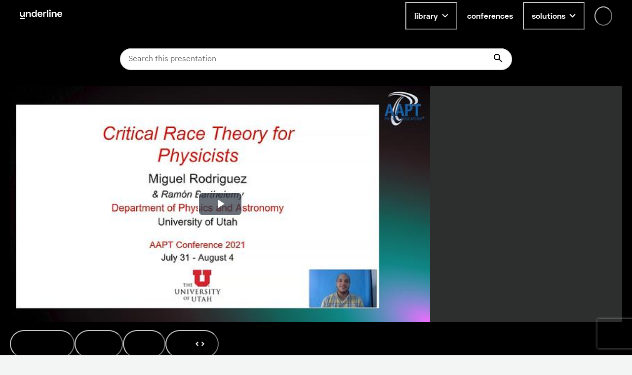

--- FILE ---
content_type: text/html; charset=utf-8
request_url: https://underline.io/lecture/28532-an-introduction-to-critical-race-theory-for-physicists
body_size: 47672
content:
<!DOCTYPE html><html lang="en"><head><meta charSet="utf-8"/><meta name="viewport" content="width=device-width"/><meta name="description" content="On-demand video platform giving you access to lectures from conferences worldwide."/><meta name="twitter:card" content="summary_large_image"/><meta name="twitter:site" content="@site"/><meta name="twitter:creator" content="@handle"/><meta property="og:type" content="website"/><meta property="og:description" content="On-demand video platform giving you access to lectures from conferences worldwide."/><meta property="og:site_name" content="Underline.io"/><title>An Introduction to Critical Race Theory for Physicists | Underline</title><meta name="robots" content="index,follow"/><meta name="googlebot" content="index,follow"/><meta property="og:url" content="https://underline.io/lecture/28532-an-introduction-to-critical-race-theory-for-physicists"/><meta property="og:title" content="An Introduction to Critical Race Theory for Physicists"/><meta property="og:image" content="https://assets.underline.io/lecture/28532/poster/medium-61b2ccc564edf05df9f01093654ce539.jpg"/><meta property="og:image:alt" content="An Introduction to Critical Race Theory for Physicists"/><meta property="og:image:width" content="800"/><meta property="og:image:height" content="600"/><link rel="canonical" href="https://underline.io/lecture/28532-an-introduction-to-critical-race-theory-for-physicists"/><meta name="citation_title" content="An Introduction to Critical Race Theory for Physicists"/><meta name="citation_publication_date" content="2021/08/01"/><meta name="citation_conference_title" content="AAPT SM 21"/><meta name="citation_abstract" content="Race continues to play a major role in American society which is made evident by racial gaps in wealth, healthcare, and law enforcement. Systemic racial oppression continues to thrive in both secondary and post secondary education, resulting in more obstacles for students and scholars of color. As a result, there is a lack of representation of people of color in the field of Physics among other STEM disciplines. We will highlight some of the current issues of racism within Education using the theoretical framework of Critical Race Theory (CRT). CRT has deep roots in legal studies and was created for understanding and transforming the relationship between race, racism, and power. Using CRT, we will critically examine why these systemic forms of oppression exist, how they propagate, as well as what we can do to combat them and support racial minorities in our community. 
"/><meta name="citation_author" content="Ramon Barthelemy"/><meta name="next-head-count" content="24"/><link rel="preload" href="/fonts/Space-Grotesk/SpaceGrotesk-Regular.woff" as="font" type="font/woff" crossorigin="true"/><link rel="preload" href="/fonts/Space-Grotesk/SpaceGrotesk-Bold.woff" as="font" type="font/woff" crossorigin="true"/><link rel="preload" href="/fonts/Space-Grotesk-underline/SpaceGroteskUnderline-Regular.woff" as="font" type="font/woff" crossorigin="true"/><link rel="preload" href="/fonts/Space-Grotesk-underline/SpaceGroteskUnderline-Bold.woff" as="font" type="font/woff" crossorigin="true"/><link rel="preconnect" href="https://app.underline.io"/><link rel="preconnect" href="https://assets.underline.io"/><link rel="preconnect" href="https://connect.liblynx.com"/><link rel="preconnect" href="https://www.google-analytics.com"/><link rel="preconnect" href="https://www.googletagmanager.com"/><link rel="preconnect" href="https://cdn.segment.com"/><link rel="apple-touch-icon" sizes="180x180" href="/favicon/apple-touch-icon.png"/><link rel="icon" type="image/png" sizes="32x32" href="/favicon/favicon-32x32.png"/><link rel="icon" type="image/png" sizes="16x16" href="/favicon/favicon-16x16.png"/><link rel="manifest" href="/favicon/site.webmanifest"/><link rel="mask-icon" href="/favicon/safari-pinned-tab.svg" color="#000000"/><link rel="shortcut icon" href="/favicon/favicon.ico"/><meta name="msapplication-TileColor" content="#da532c"/><meta name="msapplication-config" content="/favicon/browserconfig.xml"/><meta name="theme-color" content="#ffffff"/><script type="application/ld+json" data-nscript="beforeInteractive">{"@context":"https://schema.org","@type":"VideoObject","name":"An Introduction to Critical Race Theory for Physicists","description":null,"thumbnailUrl":"https://assets.underline.io/lecture/28532/poster/medium-61b2ccc564edf05df9f01093654ce539.jpg","uploadDate":"2021-07-19T14:00:00.000Z","contentUrl":"https://assets.underline.io/video/20521/file/abr/6302fc09a87f40977b1e07ddece17c5f.m3u8"}</script><link rel="preload" href="/_next/static/css/076f68ec96bf123a.css" as="style"/><link rel="stylesheet" href="/_next/static/css/076f68ec96bf123a.css" data-n-g=""/><noscript data-n-css=""></noscript><script defer="" nomodule="" src="/_next/static/chunks/polyfills-78c92fac7aa8fdd8.js"></script><script defer="" src="/_next/static/chunks/1302-caf06ab0e88035c4.js"></script><script defer="" src="/_next/static/chunks/5722-7049699fcc42d3ad.js"></script><script defer="" src="/_next/static/chunks/1601-5cc227c2fc54e0cd.js"></script><script defer="" src="/_next/static/chunks/8963-390ee231548ff18c.js"></script><script defer="" src="/_next/static/chunks/4236-9c134f985dc0e316.js"></script><script defer="" src="/_next/static/chunks/9148-f72436c9dc78057a.js"></script><script defer="" src="/_next/static/chunks/4285-cc64c8933e83b999.js"></script><script src="/_next/static/chunks/webpack-d445f2cc73da8767.js" defer=""></script><script src="/_next/static/chunks/framework-fec6019ebfa6a4c8.js" defer=""></script><script src="/_next/static/chunks/main-5b627a33f748c1f0.js" defer=""></script><script src="/_next/static/chunks/pages/_app-52b7c8cab88bed9c.js" defer=""></script><script src="/_next/static/chunks/29107295-a19986d63f9b798c.js" defer=""></script><script src="/_next/static/chunks/1664-2ebf13c595499d88.js" defer=""></script><script src="/_next/static/chunks/7536-676ed48306c6e2f8.js" defer=""></script><script src="/_next/static/chunks/6249-937192e3229c253b.js" defer=""></script><script src="/_next/static/chunks/5457-e2bb78f1dfdf9522.js" defer=""></script><script src="/_next/static/chunks/904-fdc135866b6e9e0f.js" defer=""></script><script src="/_next/static/chunks/7453-41c511154ac1f5d4.js" defer=""></script><script src="/_next/static/chunks/5675-857f516fffce250e.js" defer=""></script><script src="/_next/static/chunks/6299-b303042f3ebcc6f0.js" defer=""></script><script src="/_next/static/chunks/724-2b7aee6cd5fab204.js" defer=""></script><script src="/_next/static/chunks/591-34b4e23c7e3aa9d9.js" defer=""></script><script src="/_next/static/chunks/722-cc51e6685de00667.js" defer=""></script><script src="/_next/static/chunks/3959-ccd0437845d11af1.js" defer=""></script><script src="/_next/static/chunks/9797-7c63de446e936496.js" defer=""></script><script src="/_next/static/chunks/6713-87cbeb61724acf4a.js" defer=""></script><script src="/_next/static/chunks/5054-14d2adf2d486bf20.js" defer=""></script><script src="/_next/static/chunks/7438-90c38972d2962eb6.js" defer=""></script><script src="/_next/static/chunks/8783-3129c0b8c962caa6.js" defer=""></script><script src="/_next/static/chunks/4515-1a64d377f4adbf4e.js" defer=""></script><script src="/_next/static/chunks/2345-8f215bc9f338c1f0.js" defer=""></script><script src="/_next/static/chunks/3160-866f386eb0182ac3.js" defer=""></script><script src="/_next/static/chunks/3794-27716770f923791e.js" defer=""></script><script src="/_next/static/chunks/9585-e7360a1e3afe3dc4.js" defer=""></script><script src="/_next/static/chunks/6003-17bf7391c647ff99.js" defer=""></script><script src="/_next/static/chunks/pages/lecture/%5Bid%5D-cd1f8c758136a68e.js" defer=""></script><script src="/_next/static/G_2F9LgigA36beWZWqR-i/_buildManifest.js" defer=""></script><script src="/_next/static/G_2F9LgigA36beWZWqR-i/_ssgManifest.js" defer=""></script></head><body><script id="chakra-script">!(function(){try{var a=function(c){var v="(prefers-color-scheme: dark)",h=window.matchMedia(v).matches?"dark":"light",r=c==="system"?h:c,o=document.documentElement,s=document.body,l="chakra-ui-light",d="chakra-ui-dark",i=r==="dark";return s.classList.add(i?d:l),s.classList.remove(i?l:d),o.style.colorScheme=r,o.dataset.theme=r,r},n=a,m="light",e="chakra-ui-color-mode",t=localStorage.getItem(e);t?a(t):localStorage.setItem(e,a(m))}catch(a){}})();</script><div id="__next"><style data-emotion="css-global 5c2mmn">:host,:root,[data-theme]{--chakra-ring-inset:var(--chakra-empty,/*!*/ /*!*/);--chakra-ring-offset-width:0px;--chakra-ring-offset-color:#fff;--chakra-ring-color:rgba(66, 153, 225, 0.6);--chakra-ring-offset-shadow:0 0 #0000;--chakra-ring-shadow:0 0 #0000;--chakra-space-x-reverse:0;--chakra-space-y-reverse:0;--chakra-colors-transparent:transparent;--chakra-colors-current:currentColor;--chakra-colors-black:#000000;--chakra-colors-white:#FFFFFF;--chakra-colors-whiteAlpha-50:rgba(255, 255, 255, 0.04);--chakra-colors-whiteAlpha-100:rgba(255, 255, 255, 0.06);--chakra-colors-whiteAlpha-200:rgba(255, 255, 255, 0.08);--chakra-colors-whiteAlpha-300:rgba(255, 255, 255, 0.16);--chakra-colors-whiteAlpha-400:rgba(255, 255, 255, 0.24);--chakra-colors-whiteAlpha-500:rgba(255, 255, 255, 0.36);--chakra-colors-whiteAlpha-600:rgba(255, 255, 255, 0.48);--chakra-colors-whiteAlpha-700:rgba(255, 255, 255, 0.64);--chakra-colors-whiteAlpha-800:rgba(255, 255, 255, 0.80);--chakra-colors-whiteAlpha-900:rgba(255, 255, 255, 0.92);--chakra-colors-blackAlpha-50:rgba(0, 0, 0, 0.04);--chakra-colors-blackAlpha-100:rgba(0, 0, 0, 0.06);--chakra-colors-blackAlpha-200:rgba(0, 0, 0, 0.08);--chakra-colors-blackAlpha-300:rgba(0, 0, 0, 0.16);--chakra-colors-blackAlpha-400:rgba(0, 0, 0, 0.24);--chakra-colors-blackAlpha-500:rgba(0, 0, 0, 0.36);--chakra-colors-blackAlpha-600:rgba(0, 0, 0, 0.48);--chakra-colors-blackAlpha-700:rgba(0, 0, 0, 0.64);--chakra-colors-blackAlpha-800:rgba(0, 0, 0, 0.80);--chakra-colors-blackAlpha-900:rgba(0, 0, 0, 0.92);--chakra-colors-gray-50:#F3F5F5;--chakra-colors-gray-100:#E3E5E5;--chakra-colors-gray-200:#CACCCC;--chakra-colors-gray-300:#B1B2B2;--chakra-colors-gray-400:#969999;--chakra-colors-gray-500:#7D8080;--chakra-colors-gray-600:#646666;--chakra-colors-gray-700:#808080;--chakra-colors-gray-800:#313333;--chakra-colors-gray-900:#181919;--chakra-colors-red-50:#FFEFEF;--chakra-colors-red-100:#FFDEDE;--chakra-colors-red-200:#FFCACA;--chakra-colors-red-300:#FFB3B3;--chakra-colors-red-400:#FF9797;--chakra-colors-red-500:#FF7373;--chakra-colors-red-600:#FF3030;--chakra-colors-red-700:#E82C2C;--chakra-colors-red-800:#CD2727;--chakra-colors-red-900:#AD2020;--chakra-colors-orange-50:#FFFAF0;--chakra-colors-orange-100:#FEEBC8;--chakra-colors-orange-200:#FBD38D;--chakra-colors-orange-300:#F6AD55;--chakra-colors-orange-400:#ED8936;--chakra-colors-orange-500:#DD6B20;--chakra-colors-orange-600:#C05621;--chakra-colors-orange-700:#9C4221;--chakra-colors-orange-800:#7B341E;--chakra-colors-orange-900:#652B19;--chakra-colors-yellow-50:#FEF9CB;--chakra-colors-yellow-100:#FDF498;--chakra-colors-yellow-200:#FCF284;--chakra-colors-yellow-300:#FCF06E;--chakra-colors-yellow-400:#FCEE56;--chakra-colors-yellow-500:#FBEB3D;--chakra-colors-yellow-600:#E1D337;--chakra-colors-yellow-700:#C2B62F;--chakra-colors-yellow-800:#9B9226;--chakra-colors-yellow-900:#615B18;--chakra-colors-green-50:#DEFDF3;--chakra-colors-green-100:#BDFBE6;--chakra-colors-green-200:#A5FADC;--chakra-colors-green-300:#89F8D1;--chakra-colors-green-400:#67F7C4;--chakra-colors-green-500:#3AF4B3;--chakra-colors-green-600:#32D099;--chakra-colors-green-700:#2DBE8C;--chakra-colors-green-800:#259A71;--chakra-colors-green-900:#18654A;--chakra-colors-teal-50:#E2FFF3;--chakra-colors-teal-100:#C5FFE8;--chakra-colors-teal-200:#B6FFE2;--chakra-colors-teal-300:#82E1C6;--chakra-colors-teal-400:#4DC4AB;--chakra-colors-teal-500:#19A68F;--chakra-colors-teal-600:#158A77;--chakra-colors-teal-700:#0F6557;--chakra-colors-teal-800:#0D4F44;--chakra-colors-teal-900:#24332D;--chakra-colors-blue-50:#E6F3FF;--chakra-colors-blue-100:#B5DBFF;--chakra-colors-blue-200:#73C4FF;--chakra-colors-blue-300:#51ACFF;--chakra-colors-blue-400:#39A0FF;--chakra-colors-blue-500:#0788FF;--chakra-colors-blue-600:#066DCC;--chakra-colors-blue-700:#045299;--chakra-colors-blue-800:#033666;--chakra-colors-blue-900:#011B33;--chakra-colors-cyan-50:#DFFDFF;--chakra-colors-cyan-100:#BFFBFF;--chakra-colors-cyan-200:#B0FAFF;--chakra-colors-cyan-300:#9EF9FF;--chakra-colors-cyan-400:#8BF8FF;--chakra-colors-cyan-500:#74F7FF;--chakra-colors-cyan-600:#38F3FF;--chakra-colors-cyan-700:#38F3FF;--chakra-colors-cyan-800:#2CBDC6;--chakra-colors-cyan-900:#176367;--chakra-colors-purple-50:#FAF5FF;--chakra-colors-purple-100:#E9D8FD;--chakra-colors-purple-200:#D6BCFA;--chakra-colors-purple-300:#B794F4;--chakra-colors-purple-400:#9F7AEA;--chakra-colors-purple-500:#805AD5;--chakra-colors-purple-600:#6B46C1;--chakra-colors-purple-700:#553C9A;--chakra-colors-purple-800:#44337A;--chakra-colors-purple-900:#322659;--chakra-colors-pink-50:#FDECFF;--chakra-colors-pink-100:#FCD9FF;--chakra-colors-pink-200:#FABFFF;--chakra-colors-pink-300:#F89FFF;--chakra-colors-pink-400:#F576FF;--chakra-colors-pink-500:#EF22FF;--chakra-colors-pink-600:#DE20EC;--chakra-colors-pink-700:#CA1DD8;--chakra-colors-pink-800:#B41AC0;--chakra-colors-pink-900:#9916A3;--chakra-colors-linkedin-50:#E8F4F9;--chakra-colors-linkedin-100:#CFEDFB;--chakra-colors-linkedin-200:#9BDAF3;--chakra-colors-linkedin-300:#68C7EC;--chakra-colors-linkedin-400:#34B3E4;--chakra-colors-linkedin-500:#00A0DC;--chakra-colors-linkedin-600:#008CC9;--chakra-colors-linkedin-700:#0077B5;--chakra-colors-linkedin-800:#005E93;--chakra-colors-linkedin-900:#004471;--chakra-colors-facebook-50:#E8F4F9;--chakra-colors-facebook-100:#D9DEE9;--chakra-colors-facebook-200:#B7C2DA;--chakra-colors-facebook-300:#6482C0;--chakra-colors-facebook-400:#4267B2;--chakra-colors-facebook-500:#385898;--chakra-colors-facebook-600:#314E89;--chakra-colors-facebook-700:#29487D;--chakra-colors-facebook-800:#223B67;--chakra-colors-facebook-900:#1E355B;--chakra-colors-messenger-50:#D0E6FF;--chakra-colors-messenger-100:#B9DAFF;--chakra-colors-messenger-200:#A2CDFF;--chakra-colors-messenger-300:#7AB8FF;--chakra-colors-messenger-400:#2E90FF;--chakra-colors-messenger-500:#0078FF;--chakra-colors-messenger-600:#0063D1;--chakra-colors-messenger-700:#0052AC;--chakra-colors-messenger-800:#003C7E;--chakra-colors-messenger-900:#002C5C;--chakra-colors-whatsapp-50:#dffeec;--chakra-colors-whatsapp-100:#b9f5d0;--chakra-colors-whatsapp-200:#90edb3;--chakra-colors-whatsapp-300:#65e495;--chakra-colors-whatsapp-400:#3cdd78;--chakra-colors-whatsapp-500:#22c35e;--chakra-colors-whatsapp-600:#179848;--chakra-colors-whatsapp-700:#0c6c33;--chakra-colors-whatsapp-800:#01421c;--chakra-colors-whatsapp-900:#001803;--chakra-colors-twitter-50:#E5F4FD;--chakra-colors-twitter-100:#C8E9FB;--chakra-colors-twitter-200:#A8DCFA;--chakra-colors-twitter-300:#83CDF7;--chakra-colors-twitter-400:#57BBF5;--chakra-colors-twitter-500:#1DA1F2;--chakra-colors-twitter-600:#1A94DA;--chakra-colors-twitter-700:#1681BF;--chakra-colors-twitter-800:#136B9E;--chakra-colors-twitter-900:#0D4D71;--chakra-colors-telegram-50:#E3F2F9;--chakra-colors-telegram-100:#C5E4F3;--chakra-colors-telegram-200:#A2D4EC;--chakra-colors-telegram-300:#7AC1E4;--chakra-colors-telegram-400:#47A9DA;--chakra-colors-telegram-500:#0088CC;--chakra-colors-telegram-600:#007AB8;--chakra-colors-telegram-700:#006BA1;--chakra-colors-telegram-800:#005885;--chakra-colors-telegram-900:#003F5E;--chakra-colors-violet-50:#EFE8FE;--chakra-colors-violet-100:#D6C6FC;--chakra-colors-violet-200:#AA8AF7;--chakra-colors-violet-300:#8455F7;--chakra-colors-violet-400:#6B33F5;--chakra-colors-violet-500:#5B1CF4;--chakra-colors-violet-600:#4916C3;--chakra-colors-violet-700:#371192;--chakra-colors-violet-800:#240B62;--chakra-colors-violet-900:#1B0849;--chakra-colors-almostRed-50:#FDEDF3;--chakra-colors-almostRed-100:#FCDBE6;--chakra-colors-almostRed-200:#FAC3D5;--chakra-colors-almostRed-300:#F7A7C2;--chakra-colors-almostRed-400:#F484A9;--chakra-colors-almostRed-500:#EF5085;--chakra-colors-almostRed-600:#DE4A7B;--chakra-colors-almostRed-700:#CA4471;--chakra-colors-almostRed-800:#B43C64;--chakra-colors-almostRed-900:#9A3456;--chakra-colors-gradientNavigation:linear-gradient(to bottom, #000000 0%, rgba(0, 0, 0, 0) 100%);--chakra-colors-gradientBackground:radial-gradient(
      98.44% 95.14% at -0.8% 0%,
      #f563ff 0%,
      rgba(8, 255, 255, 0.5) 10.76%,
      rgba(15, 255, 231, 0.35) 30%,
      rgba(255, 120, 147, 0.1) 55%,
      rgba(0, 5, 15, 0) 86%
    ),#000000;--chakra-colors-gradientBackground2:radial-gradient(
    111.42% 206.22% at -0.8% 0%,
    #f563ff 0%,
    rgba(8, 255, 255, 0.5) 10.76%,
    rgba(15, 255, 231, 0.35) 30%,
    rgba(255, 120, 147, 0.1) 55%,
    rgba(0, 5, 15, 0) 86%
  ),#000000;--chakra-colors-gradientBanners-violet:linear-gradient(
      180deg,
      rgba(170, 138, 247, 0.75) 0%,
      rgba(170, 138, 247, 0) 100%
    );--chakra-colors-buttonDisabledLight:rgba(216,216,216,0.27);--chakra-colors-dropdownAlpha:rgba(24, 25, 25, 0.8);--chakra-borders-none:0;--chakra-borders-1px:1px solid;--chakra-borders-2px:2px solid;--chakra-borders-4px:4px solid;--chakra-borders-8px:8px solid;--chakra-fonts-heading:Space Grotesk,Helvetica,Arial,sans-serif;--chakra-fonts-body:IBM Plex Sans,Roboto,Helvetica,Arial,sans-serif;--chakra-fonts-mono:SFMono-Regular,Menlo,Monaco,Consolas,"Liberation Mono","Courier New",monospace;--chakra-fonts-serif:IBM Plex Serif,Times New Roman,serif;--chakra-fonts-underline:Space Grotesk Underline,Helvetica,Arial,sans-serif;--chakra-fontSizes-3xs:0.45rem;--chakra-fontSizes-2xs:0.625rem;--chakra-fontSizes-xs:0.75rem;--chakra-fontSizes-sm:0.875rem;--chakra-fontSizes-md:1rem;--chakra-fontSizes-lg:1.125rem;--chakra-fontSizes-xl:1.25rem;--chakra-fontSizes-2xl:1.5rem;--chakra-fontSizes-3xl:1.875rem;--chakra-fontSizes-4xl:2.25rem;--chakra-fontSizes-5xl:3rem;--chakra-fontSizes-6xl:3.75rem;--chakra-fontSizes-7xl:4.5rem;--chakra-fontSizes-8xl:6rem;--chakra-fontSizes-9xl:8rem;--chakra-fontWeights-hairline:100;--chakra-fontWeights-thin:200;--chakra-fontWeights-light:300;--chakra-fontWeights-normal:400;--chakra-fontWeights-medium:500;--chakra-fontWeights-semibold:600;--chakra-fontWeights-bold:700;--chakra-fontWeights-extrabold:800;--chakra-fontWeights-black:900;--chakra-letterSpacings-tighter:-0.05em;--chakra-letterSpacings-tight:-0.025em;--chakra-letterSpacings-normal:0;--chakra-letterSpacings-wide:0.025em;--chakra-letterSpacings-wider:0.05em;--chakra-letterSpacings-widest:0.1em;--chakra-lineHeights-3:.75rem;--chakra-lineHeights-4:1rem;--chakra-lineHeights-5:1.25rem;--chakra-lineHeights-6:1.5rem;--chakra-lineHeights-7:1.75rem;--chakra-lineHeights-8:2rem;--chakra-lineHeights-9:2.25rem;--chakra-lineHeights-10:2.5rem;--chakra-lineHeights-normal:normal;--chakra-lineHeights-none:1;--chakra-lineHeights-shorter:1.25;--chakra-lineHeights-short:1.375;--chakra-lineHeights-base:1.5;--chakra-lineHeights-tall:1.625;--chakra-lineHeights-taller:2;--chakra-radii-none:0;--chakra-radii-sm:0.125rem;--chakra-radii-base:0.25rem;--chakra-radii-md:0.375rem;--chakra-radii-lg:0.5rem;--chakra-radii-xl:0.75rem;--chakra-radii-2xl:1rem;--chakra-radii-3xl:1.5rem;--chakra-radii-full:9999px;--chakra-space-0:0;--chakra-space-1:0.25rem;--chakra-space-2:0.5rem;--chakra-space-3:0.75rem;--chakra-space-4:1rem;--chakra-space-5:1.25rem;--chakra-space-6:1.5rem;--chakra-space-7:1.75rem;--chakra-space-8:2rem;--chakra-space-9:2.25rem;--chakra-space-10:2.5rem;--chakra-space-12:3rem;--chakra-space-14:3.5rem;--chakra-space-16:4rem;--chakra-space-18:4.5rem;--chakra-space-20:5rem;--chakra-space-24:6rem;--chakra-space-28:7rem;--chakra-space-32:8rem;--chakra-space-36:9rem;--chakra-space-40:10rem;--chakra-space-44:11rem;--chakra-space-48:12rem;--chakra-space-52:13rem;--chakra-space-56:14rem;--chakra-space-60:15rem;--chakra-space-64:16rem;--chakra-space-72:18rem;--chakra-space-80:20rem;--chakra-space-96:24rem;--chakra-space-px:1px;--chakra-space-0-5:0.125rem;--chakra-space-1-5:0.375rem;--chakra-space-2-5:0.625rem;--chakra-space-3-5:0.875rem;--chakra-shadows-xs:0 0 0 1px rgba(0, 0, 0, 0.05);--chakra-shadows-sm:0 1px 2px 0 rgba(0, 0, 0, 0.05);--chakra-shadows-base:0 1px 3px 0 rgba(0, 0, 0, 0.1),0 1px 2px 0 rgba(0, 0, 0, 0.06);--chakra-shadows-md:0 4px 6px -1px rgba(0, 0, 0, 0.1),0 2px 4px -1px rgba(0, 0, 0, 0.06);--chakra-shadows-lg:0px 16px 24px rgba(0, 0, 0, 0.15);--chakra-shadows-xl:0 20px 25px -5px rgba(0, 0, 0, 0.1),0 10px 10px -5px rgba(0, 0, 0, 0.04);--chakra-shadows-2xl:0 25px 50px -12px rgba(0, 0, 0, 0.25);--chakra-shadows-outline:0 0 0 3px rgba(66, 153, 225, 0.6);--chakra-shadows-inner:inset 0 2px 4px 0 rgba(0,0,0,0.06);--chakra-shadows-none:none;--chakra-shadows-dark-lg:rgba(0, 0, 0, 0.1) 0px 0px 0px 1px,rgba(0, 0, 0, 0.2) 0px 5px 10px,rgba(0, 0, 0, 0.4) 0px 15px 40px;--chakra-shadows-card:0px 0px 16px rgba(0, 0, 0, 0.1);--chakra-shadows-tooltip:0px 3px 8px rgba(0, 0, 0, 0.2);--chakra-shadows-popover:0px 0px 16px rgba(0, 0, 0, 0.1);--chakra-shadows-card3xl:0px 0px 32px rgba(0, 0, 0, 0.1);--chakra-shadows-card2xl:0px 16px 32px rgba(0, 0, 0, 0.1);--chakra-sizes-0:0;--chakra-sizes-1:0.25rem;--chakra-sizes-2:0.5rem;--chakra-sizes-3:0.75rem;--chakra-sizes-4:1rem;--chakra-sizes-5:1.25rem;--chakra-sizes-6:1.5rem;--chakra-sizes-7:1.75rem;--chakra-sizes-8:2rem;--chakra-sizes-9:2.25rem;--chakra-sizes-10:2.5rem;--chakra-sizes-12:3rem;--chakra-sizes-14:3.5rem;--chakra-sizes-16:4rem;--chakra-sizes-18:4.5rem;--chakra-sizes-20:5rem;--chakra-sizes-24:6rem;--chakra-sizes-28:7rem;--chakra-sizes-32:8rem;--chakra-sizes-36:9rem;--chakra-sizes-40:10rem;--chakra-sizes-44:11rem;--chakra-sizes-48:12rem;--chakra-sizes-52:13rem;--chakra-sizes-56:14rem;--chakra-sizes-60:15rem;--chakra-sizes-64:16rem;--chakra-sizes-72:18rem;--chakra-sizes-80:20rem;--chakra-sizes-96:24rem;--chakra-sizes-px:1px;--chakra-sizes-0-5:0.125rem;--chakra-sizes-1-5:0.375rem;--chakra-sizes-2-5:0.625rem;--chakra-sizes-3-5:0.875rem;--chakra-sizes-max:max-content;--chakra-sizes-min:min-content;--chakra-sizes-full:100%;--chakra-sizes-3xs:14rem;--chakra-sizes-2xs:16rem;--chakra-sizes-xs:20rem;--chakra-sizes-sm:24rem;--chakra-sizes-md:28rem;--chakra-sizes-lg:32rem;--chakra-sizes-xl:36rem;--chakra-sizes-2xl:42rem;--chakra-sizes-3xl:48rem;--chakra-sizes-4xl:56rem;--chakra-sizes-5xl:64rem;--chakra-sizes-6xl:72rem;--chakra-sizes-7xl:80rem;--chakra-sizes-8xl:90rem;--chakra-sizes-prose:60ch;--chakra-sizes-container-sm:640px;--chakra-sizes-container-md:728px;--chakra-sizes-container-lg:1024px;--chakra-sizes-container-xl:1240px;--chakra-zIndices-hide:-1;--chakra-zIndices-auto:auto;--chakra-zIndices-base:0;--chakra-zIndices-docked:10;--chakra-zIndices-dropdown:1000;--chakra-zIndices-sticky:1100;--chakra-zIndices-banner:1200;--chakra-zIndices-overlay:1300;--chakra-zIndices-modal:1400;--chakra-zIndices-popover:1500;--chakra-zIndices-skipLink:1600;--chakra-zIndices-toast:1700;--chakra-zIndices-tooltip:1800;--chakra-zIndices-navigation:1250;--chakra-transition-property-common:background-color,border-color,color,fill,stroke,opacity,box-shadow,transform;--chakra-transition-property-colors:background-color,border-color,color,fill,stroke;--chakra-transition-property-dimensions:width,height;--chakra-transition-property-position:left,right,top,bottom;--chakra-transition-property-background:background-color,background-image,background-position;--chakra-transition-easing-ease-in:cubic-bezier(0.4, 0, 1, 1);--chakra-transition-easing-ease-out:cubic-bezier(0, 0, 0.2, 1);--chakra-transition-easing-ease-in-out:cubic-bezier(0.4, 0, 0.2, 1);--chakra-transition-duration-ultra-fast:50ms;--chakra-transition-duration-faster:100ms;--chakra-transition-duration-fast:150ms;--chakra-transition-duration-normal:200ms;--chakra-transition-duration-slow:300ms;--chakra-transition-duration-slower:400ms;--chakra-transition-duration-ultra-slow:500ms;--chakra-blur-none:0;--chakra-blur-sm:4px;--chakra-blur-base:8px;--chakra-blur-md:12px;--chakra-blur-lg:16px;--chakra-blur-xl:24px;--chakra-blur-2xl:40px;--chakra-blur-3xl:64px;--chakra-breakpoints-base:0em;--chakra-breakpoints-sm:30em;--chakra-breakpoints-md:48em;--chakra-breakpoints-lg:62em;--chakra-breakpoints-xl:80em;--chakra-breakpoints-2xl:96em;}.chakra-ui-light :host:not([data-theme]),.chakra-ui-light :root:not([data-theme]),.chakra-ui-light [data-theme]:not([data-theme]),[data-theme=light] :host:not([data-theme]),[data-theme=light] :root:not([data-theme]),[data-theme=light] [data-theme]:not([data-theme]),:host[data-theme=light],:root[data-theme=light],[data-theme][data-theme=light]{--chakra-colors-chakra-body-text:var(--chakra-colors-gray-800);--chakra-colors-chakra-body-bg:var(--chakra-colors-white);--chakra-colors-chakra-border-color:var(--chakra-colors-gray-200);--chakra-colors-chakra-inverse-text:var(--chakra-colors-white);--chakra-colors-chakra-subtle-bg:var(--chakra-colors-gray-100);--chakra-colors-chakra-subtle-text:var(--chakra-colors-gray-600);--chakra-colors-chakra-placeholder-color:var(--chakra-colors-gray-500);}.chakra-ui-dark :host:not([data-theme]),.chakra-ui-dark :root:not([data-theme]),.chakra-ui-dark [data-theme]:not([data-theme]),[data-theme=dark] :host:not([data-theme]),[data-theme=dark] :root:not([data-theme]),[data-theme=dark] [data-theme]:not([data-theme]),:host[data-theme=dark],:root[data-theme=dark],[data-theme][data-theme=dark]{--chakra-colors-chakra-body-text:var(--chakra-colors-whiteAlpha-900);--chakra-colors-chakra-body-bg:var(--chakra-colors-gray-800);--chakra-colors-chakra-border-color:var(--chakra-colors-whiteAlpha-300);--chakra-colors-chakra-inverse-text:var(--chakra-colors-gray-800);--chakra-colors-chakra-subtle-bg:var(--chakra-colors-gray-700);--chakra-colors-chakra-subtle-text:var(--chakra-colors-gray-400);--chakra-colors-chakra-placeholder-color:var(--chakra-colors-whiteAlpha-400);}</style><style data-emotion="css-global fubdgu">html{line-height:1.5;-webkit-text-size-adjust:100%;font-family:system-ui,sans-serif;-webkit-font-smoothing:antialiased;text-rendering:optimizeLegibility;-moz-osx-font-smoothing:grayscale;touch-action:manipulation;}body{position:relative;min-height:100%;margin:0;font-feature-settings:"kern";}:where(*, *::before, *::after){border-width:0;border-style:solid;box-sizing:border-box;word-wrap:break-word;}main{display:block;}hr{border-top-width:1px;box-sizing:content-box;height:0;overflow:visible;}:where(pre, code, kbd,samp){font-family:SFMono-Regular,Menlo,Monaco,Consolas,monospace;font-size:1em;}a{background-color:transparent;color:inherit;-webkit-text-decoration:inherit;text-decoration:inherit;}abbr[title]{border-bottom:none;-webkit-text-decoration:underline;text-decoration:underline;-webkit-text-decoration:underline dotted;-webkit-text-decoration:underline dotted;text-decoration:underline dotted;}:where(b, strong){font-weight:bold;}small{font-size:80%;}:where(sub,sup){font-size:75%;line-height:0;position:relative;vertical-align:baseline;}sub{bottom:-0.25em;}sup{top:-0.5em;}img{border-style:none;}:where(button, input, optgroup, select, textarea){font-family:inherit;font-size:100%;line-height:1.15;margin:0;}:where(button, input){overflow:visible;}:where(button, select){text-transform:none;}:where(
          button::-moz-focus-inner,
          [type="button"]::-moz-focus-inner,
          [type="reset"]::-moz-focus-inner,
          [type="submit"]::-moz-focus-inner
        ){border-style:none;padding:0;}fieldset{padding:0.35em 0.75em 0.625em;}legend{box-sizing:border-box;color:inherit;display:table;max-width:100%;padding:0;white-space:normal;}progress{vertical-align:baseline;}textarea{overflow:auto;}:where([type="checkbox"], [type="radio"]){box-sizing:border-box;padding:0;}input[type="number"]::-webkit-inner-spin-button,input[type="number"]::-webkit-outer-spin-button{-webkit-appearance:none!important;}input[type="number"]{-moz-appearance:textfield;}input[type="search"]{-webkit-appearance:textfield;outline-offset:-2px;}input[type="search"]::-webkit-search-decoration{-webkit-appearance:none!important;}::-webkit-file-upload-button{-webkit-appearance:button;font:inherit;}details{display:block;}summary{display:-webkit-box;display:-webkit-list-item;display:-ms-list-itembox;display:list-item;}template{display:none;}[hidden]{display:none!important;}:where(
          blockquote,
          dl,
          dd,
          h1,
          h2,
          h3,
          h4,
          h5,
          h6,
          hr,
          figure,
          p,
          pre
        ){margin:0;}button{background:transparent;padding:0;}fieldset{margin:0;padding:0;}:where(ol, ul){margin:0;padding:0;}textarea{resize:vertical;}:where(button, [role="button"]){cursor:pointer;}button::-moz-focus-inner{border:0!important;}table{border-collapse:collapse;}:where(h1, h2, h3, h4, h5, h6){font-size:inherit;font-weight:inherit;}:where(button, input, optgroup, select, textarea){padding:0;line-height:inherit;color:inherit;}:where(img, svg, video, canvas, audio, iframe, embed, object){display:block;}:where(img, video){max-width:100%;height:auto;}[data-js-focus-visible] :focus:not([data-focus-visible-added]):not(
          [data-focus-visible-disabled]
        ){outline:none;box-shadow:none;}select::-ms-expand{display:none;}:root,:host{--chakra-vh:100vh;}@supports (height: -webkit-fill-available){:root,:host{--chakra-vh:-webkit-fill-available;}}@supports (height: -moz-fill-available){:root,:host{--chakra-vh:-moz-fill-available;}}@supports (height: 100dvh){:root,:host{--chakra-vh:100dvh;}}</style><style data-emotion="css-global 7zo7ti">body{font-family:var(--chakra-fonts-heading);color:var(--chakra-colors-black);background:var(--chakra-colors-white);transition-property:background-color;transition-duration:var(--chakra-transition-duration-normal);line-height:var(--chakra-lineHeights-base);-webkit-transition:background-color 0.2s;transition:background-color 0.2s;}body.modalVisible{overflow:hidden;}*::-webkit-input-placeholder{color:var(--chakra-colors-gray-600);}*::-moz-placeholder{color:var(--chakra-colors-gray-600);}*:-ms-input-placeholder{color:var(--chakra-colors-gray-600);}*::placeholder{color:var(--chakra-colors-gray-600);}*,*::before,::after{border-color:var(--chakra-colors-gray-200);word-wrap:break-word;}#__next{position:relative;z-index:0;}#nprogress .bar{background:linear-gradient(
        90deg,
        #f563ff 0%,
        #0fffe7 25%,
        #08ffff 50.52%,
        #6585f5 77.08%,
        #ef5085 100%
      ),linear-gradient(143.26deg, #000000 0.17%, #000000 99.8%);height:4px;}ul{list-style:none;}h1,h2,h3,h4,h5,h6{font-weight:var(--chakra-fontWeights-bold);}p{margin-top:var(--chakra-space-4);margin-bottom:var(--chakra-space-4);}</style><style data-emotion="css-global 1qrcgl0">html{scroll-behavior:smooth;}body{background-color:#F3F5F5;}.researchers-accordion .chakra-collapse{box-shadow:0px 16px 32px 0px #0000001a;border-bottom-left-radius:8px;border-bottom-right-radius:8px;}@font-face{font-family:'IBM Plex Serif';font-weight:400;font-style:normal;font-display:swap;src:url('/fonts/IBMPlexSerif/IBMPlexSerif-Regular.woff') format('woff');}@font-face{font-family:'IBM Plex Serif';font-weight:400;font-style:italic;font-display:swap;src:url('/fonts/IBMPlexSerif/IBMPlexSerif-Italic.woff') format('woff');}@font-face{font-family:'IBM Plex Sans';font-weight:400;font-style:normal;font-display:swap;src:url('/fonts/IBMPlexSans/IBMPlexSans-Regular.woff') format('woff');}@font-face{font-family:'IBM Plex Sans';font-weight:500;font-style:normal;font-display:swap;src:url('/fonts/IBMPlexSans/IBMPlexSans-Medium.woff') format('woff');}@font-face{font-family:'Space Grotesk';font-weight:400;font-style:normal;font-display:swap;src:url('/fonts/Space-Grotesk/SpaceGrotesk-Regular.woff') format('woff');}@font-face{font-family:'Space Grotesk Underline';font-weight:400;font-style:normal;font-display:swap;src:url('/fonts/Space-Grotesk-underline/SpaceGroteskUnderline-Regular.woff') format('woff');}@font-face{font-family:'Space Grotesk Underline';font-weight:600;font-style:normal;font-display:swap;src:url('/fonts/Space-Grotesk-underline/SpaceGroteskUnderline-SemiBold.woff') format('woff');}@font-face{font-family:'Space Grotesk Underline';font-weight:600;font-style:normal;font-display:swap;src:url('/fonts/Space-Grotesk-underline/SpaceGroteskUnderline-SemiBold.woff') format('woff');}@font-face{font-family:'Space Grotesk Underline';font-weight:700;font-style:normal;font-display:swap;src:url('/fonts/Space-Grotesk-underline/SpaceGroteskUnderline-Bold.woff') format('woff');}@font-face{font-family:'Space Grotesk';font-weight:600;font-style:normal;font-display:swap;src:url('/fonts/Space-Grotesk/SpaceGrotesk-SemiBold.woff') format('woff');}@font-face{font-family:'Space Grotesk';font-weight:700;font-style:normal;font-display:swap;src:url('/fonts/Space-Grotesk/SpaceGrotesk-Bold.woff') format('woff');}@font-face{font-family:'Mada';font-weight:400;font-style:normal;font-display:swap;src:url('/fonts/Mada/Mada-Regular.woff') format('woff');}@font-face{font-family:'Mada';font-weight:700;font-style:normal;font-display:swap;src:url('/fonts/Inter/Mada-Bold.woff') format('woff');}@font-face{font-family:'Noto Sans TC';font-weight:400;font-style:normal;font-display:swap;src:url('/fonts/NotoSansTC/NotoSansTC-Regular.woff') format('woff');}@font-face{font-family:'Noto Sans TC';font-weight:700;font-style:normal;font-display:swap;src:url('/fonts/NotoSansTC/NotoSansTC-Bold.woff') format('woff');}</style><style data-emotion="css pw9b8i">.css-pw9b8i{background:var(--chakra-colors-black);position:-webkit-sticky;position:sticky;top:-1px;display:-webkit-box;display:-webkit-flex;display:-ms-flexbox;display:flex;-webkit-align-items:center;-webkit-box-align:center;-ms-flex-align:center;align-items:center;-webkit-padding-start:var(--chakra-space-5);padding-inline-start:var(--chakra-space-5);-webkit-padding-end:var(--chakra-space-5);padding-inline-end:var(--chakra-space-5);-webkit-transition:background .2s ease-in;transition:background .2s ease-in;z-index:var(--chakra-zIndices-sticky);color:var(--chakra-colors-white);min-height:64px;}.css-pw9b8i[data-in-view="true"]{background:var(--chakra-colors-transparent);}@media screen and (min-width: 62em){.css-pw9b8i{-webkit-padding-start:max(2.5rem, 50vw - (1200px / 2));padding-inline-start:max(2.5rem, 50vw - (1200px / 2));-webkit-padding-end:max(2.5rem, 50vw - (1200px / 2));padding-inline-end:max(2.5rem, 50vw - (1200px / 2));}}.css-pw9b8i{position:-webkit-sticky;}</style><header data-in-view="false" class="css-pw9b8i"><style data-emotion="css 1cr98am">.css-1cr98am{transition-property:var(--chakra-transition-property-common);transition-duration:var(--chakra-transition-duration-fast);transition-timing-function:var(--chakra-transition-easing-ease-out);cursor:pointer;-webkit-text-decoration:none;text-decoration:none;outline:2px solid transparent;outline-offset:2px;color:inherit;position:absolute;padding:var(--chakra-space-5);margin-left:calc(var(--chakra-space-5) * -1);}.css-1cr98am:hover,.css-1cr98am[data-hover]{-webkit-text-decoration:underline;text-decoration:underline;}.css-1cr98am:focus-visible,.css-1cr98am[data-focus-visible]{box-shadow:var(--chakra-shadows-outline);}@media screen and (min-width: 48em){.css-1cr98am{margin-left:var(--chakra-space-0);}}@media screen and (min-width: 62em){.css-1cr98am{display:none;}}</style><a class="chakra-link css-1cr98am" href="#nav" title="Open Menu" aria-label="Open Menu"><style data-emotion="css eqx0xi">.css-eqx0xi{height:1.5rem;}</style><svg class="css-eqx0xi" viewBox="0 0 24 24"><path fill-rule="evenodd" clip-rule="evenodd" d="M21 7H3V5h18v2zm0 6H3v-2h18v2zM3 19h18v-2H3v2z" fill="currentColor"></path></svg></a><style data-emotion="css 1x8vda8">.css-1x8vda8{display:-webkit-box;display:-webkit-flex;display:-ms-flexbox;display:flex;-webkit-align-items:center;-webkit-box-align:center;-ms-flex-align:center;align-items:center;-webkit-flex-direction:row;-ms-flex-direction:row;flex-direction:row;gap:0.5rem;height:17px;-webkit-margin-start:auto;margin-inline-start:auto;-webkit-margin-end:auto;margin-inline-end:auto;min-width:var(--chakra-sizes-0);width:auto;}@media screen and (min-width: 62em){.css-1x8vda8{-webkit-margin-start:initial;margin-inline-start:initial;-webkit-margin-end:initial;margin-inline-end:initial;width:var(--chakra-sizes-full);}}</style><div class="chakra-stack css-1x8vda8"><a aria-label="Go to the homepage" href="/"><style data-emotion="css jw2zg2">.css-jw2zg2{height:1.25rem;}</style><svg class="css-jw2zg2" viewBox="0 0 86 20"><path fill-rule="evenodd" clip-rule="evenodd" d="M61.1823 3.94902C62.1718 3.94902 62.9739 3.17442 62.9739 2.2189C62.9739 1.26337 62.1718 0.48877 61.1823 0.48877C60.1928 0.48877 59.3907 1.26337 59.3907 2.2189C59.3907 3.17442 60.1928 3.94902 61.1823 3.94902ZM31.6806 6.526H31.9223V1.01139H34.4588V15.0998H31.9629V13.6911H31.6834C31.1593 14.5366 30.2747 15.3821 28.504 15.3821C26.0123 15.3821 23.916 13.1656 23.916 10.1078C23.916 7.05007 26.0123 4.835 28.5012 4.835C30.2719 4.835 31.1579 5.6805 31.6806 6.526ZM26.4483 10.1134C26.4483 12.0462 27.6557 13.1335 29.186 13.1335C30.7554 13.1335 31.9223 12.0043 31.9223 10.1134C31.9223 8.22259 30.7554 7.09479 29.186 7.09479C27.6557 7.09479 26.4483 8.18066 26.4483 10.1134ZM18.4987 4.95681C16.668 4.95681 15.7414 5.79531 15.3389 6.72746H15.0594V5.11752H12.5621V15.1H15.0986V9.94732C15.0986 8.17667 15.9636 7.17047 17.5931 7.17047C19.0423 7.17047 19.8473 7.995 19.8473 9.38413V15.1H22.3782V9.14236C22.3782 6.54718 20.7138 4.95681 18.4987 4.95681ZM7.77341 10.2699C7.77341 12.0405 6.90834 13.0467 5.27884 13.0467C3.82962 13.0467 3.02465 12.2222 3.02465 10.8331V5.11724H0.488159V11.0749C0.488159 13.67 2.16518 15.2604 4.37325 15.2604C6.204 15.2604 7.12915 14.4149 7.53164 13.4898H7.81114V15.0997H10.3071V5.11724H7.77341V10.2699ZM41.0791 4.83504C38.1443 4.83504 36.0676 7.00958 36.0676 10.0282C36.0676 13.1279 38.2212 15.3821 41.1993 15.3821C43.8769 15.3821 45.0439 13.972 45.7272 12.9267L43.6547 11.7192C43.3123 12.418 42.5689 13.2076 41.1602 13.2076C39.7095 13.2076 38.7648 12.1818 38.6642 10.8136H45.9313V9.86751C45.9299 6.86843 43.9761 4.83504 41.0791 4.83504ZM38.6838 9.12263C38.8445 7.85508 39.6299 7.00958 41.0595 7.00958C42.369 7.00958 43.2131 7.81455 43.3543 9.12263H38.6838ZM49.9963 6.56512H50.2759C50.6574 5.45969 51.5029 5.07677 52.7704 5.07677H53.7375V7.28764H52.2477C50.9592 7.28764 50.0341 7.97522 50.0341 9.38391V15.0997H47.4976V5.1173H49.9963V6.56512ZM57.5597 1.01139H55.0247V15.0997H57.5597V1.01139ZM59.9149 5.11724H62.4501V15.0997H59.9149V5.11724ZM67.5812 6.72746C67.9837 5.79531 68.9102 4.95681 70.741 4.95681C72.9547 4.95681 74.6261 6.54718 74.6261 9.14236V15.1H72.0896V9.38413C72.0896 7.995 71.2846 7.17047 69.8354 7.17047C68.2045 7.17047 67.3394 8.17667 67.3394 9.94732V15.1H64.8043V5.11752H67.3017V6.72746H67.5812ZM85.9151 9.86751C85.9151 6.86844 83.9586 4.83645 81.0644 4.83645C78.1296 4.83645 76.0529 7.01098 76.0529 10.0296C76.0529 13.1293 78.2065 15.3835 81.1846 15.3835C83.8622 15.3835 85.0291 13.9734 85.7139 12.9281L83.64 11.7206C83.2976 12.4194 82.5541 13.209 81.1454 13.209C79.6962 13.209 78.7501 12.1832 78.6495 10.815H85.9165L85.9151 9.86751ZM78.669 9.12263C78.8311 7.85508 79.6151 7.00959 81.0448 7.00959C82.3529 7.00959 83.1984 7.81456 83.3381 9.12263H78.669ZM0.491388 17.368H10.3061V19.7438H0.491388V17.368Z" fill="currentColor"></path></svg></a></div><style data-emotion="css bbvq14">.css-bbvq14{-webkit-flex-basis:auto;-ms-flex-preferred-size:auto;flex-basis:auto;-webkit-flex-shrink:0;-ms-flex-negative:0;flex-shrink:0;}</style><div class="scroll css-bbvq14"><div data-focus-guard="true" tabindex="-1" style="width:1px;height:0px;padding:0;overflow:hidden;position:fixed;top:1px;left:1px"></div><style data-emotion="css 1mta4ey">.css-1mta4ey{position:fixed;top:var(--chakra-space-0);left:var(--chakra-space-0);display:-webkit-box;display:-webkit-flex;display:-ms-flexbox;display:flex;-webkit-flex-direction:column;-ms-flex-direction:column;flex-direction:column;-webkit-box-flex:1;-webkit-flex-grow:1;-ms-flex-positive:1;flex-grow:1;height:100%;min-width:min(100%, 375px);overflow-y:auto;background-color:var(--chakra-colors-black);color:var(--chakra-colors-white);visibility:hidden;-webkit-transform:translateX(-110vw);-moz-transform:translateX(-110vw);-ms-transform:translateX(-110vw);transform:translateX(-110vw);will-change:transform;-webkit-transition:-webkit-transform .3s ease,visibility 0s linear .3s;transition:transform .3s ease,visibility 0s linear .3s;}@media screen and (min-width: 62em){.css-1mta4ey{position:static;-webkit-flex-direction:row;-ms-flex-direction:row;flex-direction:row;-webkit-box-pack:end;-ms-flex-pack:end;-webkit-justify-content:flex-end;justify-content:flex-end;height:initial;min-width:24rem;overflow-y:initial;background-color:initial;color:inherit;visibility:visible;-webkit-transform:initial;-moz-transform:initial;-ms-transform:initial;transform:initial;-webkit-transition:initial;transition:initial;}}.css-1mta4ey:target{visibility:visible;-webkit-transform:translateX(0);-moz-transform:translateX(0);-ms-transform:translateX(0);transform:translateX(0);-webkit-transition:-webkit-transform .3s ease;transition:transform .3s ease;}</style><nav data-focus-lock-disabled="disabled" id="nav" class="scroll css-1mta4ey"><style data-emotion="css acjqii">.css-acjqii{display:-webkit-box;display:-webkit-flex;display:-ms-flexbox;display:flex;-webkit-flex-direction:column;-ms-flex-direction:column;flex-direction:column;margin-top:var(--chakra-space-5);-webkit-align-items:flex-start;-webkit-box-align:flex-start;-ms-flex-align:flex-start;align-items:flex-start;}@media screen and (min-width: 62em){.css-acjqii{-webkit-flex-direction:row;-ms-flex-direction:row;flex-direction:row;margin-top:var(--chakra-space-0);-webkit-align-items:center;-webkit-box-align:center;-ms-flex-align:center;align-items:center;}}</style><div class="css-acjqii"><style data-emotion="css 9t0ypm">.css-9t0ypm{transition-property:var(--chakra-transition-property-common);transition-duration:var(--chakra-transition-duration-fast);transition-timing-function:var(--chakra-transition-easing-ease-out);cursor:pointer;-webkit-text-decoration:none;text-decoration:none;outline:2px solid transparent;outline-offset:2px;color:inherit;width:-webkit-min-content;width:-moz-min-content;width:min-content;padding:var(--chakra-space-5);}.css-9t0ypm:hover,.css-9t0ypm[data-hover]{-webkit-text-decoration:underline;text-decoration:underline;}.css-9t0ypm:focus-visible,.css-9t0ypm[data-focus-visible]{box-shadow:var(--chakra-shadows-outline);}@media screen and (min-width: 48em){.css-9t0ypm{margin-left:var(--chakra-space-5);}}@media screen and (min-width: 62em){.css-9t0ypm{display:none;}}</style><a class="chakra-link css-9t0ypm" href="#_" title="Close Menu" aria-label="Close Menu"><style data-emotion="css pmoan0">.css-pmoan0{width:1.5rem;}</style><svg class="css-pmoan0" viewBox="0 0 24 24"><path d="M19 6.41L17.59 5 12 10.59 6.41 5 5 6.41 10.59 12 5 17.59 6.41 19 12 13.41 17.59 19 19 17.59 13.41 12 19 6.41z" fill="currentColor"></path></svg></a><style data-emotion="css b1ilzc">.css-b1ilzc{display:none;}@media screen and (min-width: 62em){.css-b1ilzc{display:block;}}</style><div class="css-b1ilzc"><style data-emotion="css 1vp1seq">.css-1vp1seq{display:-webkit-inline-box;display:-webkit-inline-flex;display:-ms-inline-flexbox;display:inline-flex;-webkit-appearance:none;-moz-appearance:none;-ms-appearance:none;appearance:none;-webkit-align-items:center;-webkit-box-align:center;-ms-flex-align:center;align-items:center;-webkit-box-pack:center;-ms-flex-pack:center;-webkit-justify-content:center;justify-content:center;-webkit-user-select:none;-moz-user-select:none;-ms-user-select:none;user-select:none;position:relative;white-space:nowrap;vertical-align:middle;outline:2px solid transparent;outline-offset:2px;line-height:var(--chakra-lineHeights-base);transition-property:var(--chakra-transition-property-common);transition-duration:var(--chakra-transition-duration-normal);background:var(--chakra-colors-transparent);font-family:Space Grotesk;height:56px;min-width:var(--chakra-sizes-12);box-shadow:0;border-radius:0px;font-size:16px;font-weight:700;-webkit-padding-start:var(--chakra-space-4);padding-inline-start:var(--chakra-space-4);-webkit-padding-end:var(--chakra-space-4);padding-inline-end:var(--chakra-space-4);padding-top:var(--chakra-space-4);padding-bottom:var(--chakra-space-4);color:inherit;}.css-1vp1seq:focus-visible,.css-1vp1seq[data-focus-visible]{box-shadow:var(--chakra-shadows-outline);}.css-1vp1seq:disabled,.css-1vp1seq[disabled],.css-1vp1seq[aria-disabled=true],.css-1vp1seq[data-disabled]{opacity:1;cursor:not-allowed;box-shadow:var(--chakra-shadows-none);background:var(--chakra-colors-gray-200);}.chakra-ui-dark .css-1vp1seq:not([data-theme]),[data-theme=dark] .css-1vp1seq:not([data-theme]),.css-1vp1seq[data-theme=dark]{color:var(--chakra-colors-white);}.css-1vp1seq:hover,.css-1vp1seq[data-hover]{-webkit-text-decoration:underline;text-decoration:underline;}.css-1vp1seq:focus,.css-1vp1seq[data-focus]{box-shadow:var(--chakra-shadows-none);background:var(--chakra-colors-transparent);}.css-1vp1seq:active,.css-1vp1seq[data-active]{background:var(--chakra-colors-transparent);}</style><button type="button" class="chakra-button chakra-menu__menu-button css-1vp1seq" id="menu-button-:R4l9qst7lt6H1:" aria-expanded="false" aria-haspopup="menu" aria-controls="menu-list-:R4l9qst7lt6H1:"><style data-emotion="css 9amris">.css-9amris{pointer-events:none;-webkit-flex:1 1 auto;-ms-flex:1 1 auto;flex:1 1 auto;min-width:var(--chakra-sizes-0);}</style><span class="css-9amris">library</span><style data-emotion="css 1hzyiq5">.css-1hzyiq5{display:-webkit-inline-box;display:-webkit-inline-flex;display:-ms-inline-flexbox;display:inline-flex;-webkit-align-self:center;-ms-flex-item-align:center;align-self:center;-webkit-flex-shrink:0;-ms-flex-negative:0;flex-shrink:0;-webkit-margin-start:0.5rem;margin-inline-start:0.5rem;}</style><span class="chakra-button__icon css-1hzyiq5"><svg color="inherit" width="13" height="8" viewBox="0 0 13 8" fill="none" aria-hidden="true" focusable="false"><path d="M11.09 0.294922L6.5 4.87492L1.91 0.294922L0.5 1.70492L6.5 7.70492L12.5 1.70492L11.09 0.294922Z" fill="currentColor"></path></svg></span></button><style data-emotion="css r6z5ec">.css-r6z5ec{z-index:1;}</style><div style="visibility:hidden;position:absolute;min-width:max-content;inset:0 auto auto 0" class="css-r6z5ec"><style data-emotion="css 6mp4zu">.css-6mp4zu{outline:2px solid transparent;outline-offset:2px;--menu-bg:var(--chakra-colors-black);--menu-shadow:var(--chakra-shadows-lg);min-width:var(--chakra-sizes-3xs);padding-top:var(--chakra-space-2);padding-bottom:var(--chakra-space-2);z-index:1;border-radius:var(--chakra-radii-sm);border-width:1px;background:var(--menu-bg);box-shadow:var(--menu-shadow);--menu-color:inherit;max-width:250px;color:var(--chakra-colors-white);}.chakra-ui-dark .css-6mp4zu:not([data-theme]),[data-theme=dark] .css-6mp4zu:not([data-theme]),.css-6mp4zu[data-theme=dark]{--menu-bg:var(--chakra-colors-black);--menu-shadow:var(--chakra-shadows-dark-lg);}@media screen and (min-width: 30em){.css-6mp4zu{max-width:300px;}}</style><div class="chakra-menu__menu-list css-6mp4zu" tabindex="-1" role="menu" id="menu-list-:R4l9qst7lt6H1:" aria-orientation="vertical" style="transform-origin:var(--popper-transform-origin);opacity:0;visibility:hidden;transform:scale(0.8) translateZ(0)"><style data-emotion="css m0bo7v">.css-m0bo7v{-webkit-text-decoration:none;text-decoration:none;color:var(--menu-color);-webkit-user-select:none;-moz-user-select:none;-ms-user-select:none;user-select:none;display:-webkit-box;display:-webkit-flex;display:-ms-flexbox;display:flex;width:100%;-webkit-align-items:center;-webkit-box-align:center;-ms-flex-align:center;align-items:center;text-align:start;-webkit-flex:0 0 auto;-ms-flex:0 0 auto;flex:0 0 auto;outline:2px solid transparent;outline-offset:2px;padding-top:15px;padding-bottom:15px;-webkit-padding-start:16px;padding-inline-start:16px;-webkit-padding-end:16px;padding-inline-end:16px;transition-property:var(--chakra-transition-property-background);transition-duration:var(--chakra-transition-duration-ultra-fast);transition-timing-function:var(--chakra-transition-easing-ease-in);background:var(--menu-bg);-webkit-transition:background 50ms ease-in 0s;transition:background 50ms ease-in 0s;font-family:Space Grotesk;font-weight:var(--chakra-fontWeights-semibold);font-size:var(--chakra-fontSizes-md);line-height:var(--chakra-lineHeights-short);--menu-bg:var(--chakra-colors-black);--menu-color:var(--chakra-colors-white);}.css-m0bo7v:focus,.css-m0bo7v[data-focus]{--menu-bg:var(--chakra-colors-gray-800);}.chakra-ui-dark .css-m0bo7v:focus:not([data-theme]),.chakra-ui-dark .css-m0bo7v[data-focus]:not([data-theme]),[data-theme=dark] .css-m0bo7v:focus:not([data-theme]),[data-theme=dark] .css-m0bo7v[data-focus]:not([data-theme]),.css-m0bo7v:focus[data-theme=dark],.css-m0bo7v[data-focus][data-theme=dark]{--menu-bg:var(--chakra-colors-whiteAlpha-100);}.css-m0bo7v:active,.css-m0bo7v[data-active]{--menu-bg:var(--chakra-colors-gray-800);}.chakra-ui-dark .css-m0bo7v:active:not([data-theme]),.chakra-ui-dark .css-m0bo7v[data-active]:not([data-theme]),[data-theme=dark] .css-m0bo7v:active:not([data-theme]),[data-theme=dark] .css-m0bo7v[data-active]:not([data-theme]),.css-m0bo7v:active[data-theme=dark],.css-m0bo7v[data-active][data-theme=dark]{--menu-bg:var(--chakra-colors-whiteAlpha-200);}.css-m0bo7v[aria-expanded=true],.css-m0bo7v[data-expanded]{--menu-bg:var(--chakra-colors-gray-100);}.chakra-ui-dark .css-m0bo7v[aria-expanded=true]:not([data-theme]),.chakra-ui-dark .css-m0bo7v[data-expanded]:not([data-theme]),[data-theme=dark] .css-m0bo7v[aria-expanded=true]:not([data-theme]),[data-theme=dark] .css-m0bo7v[data-expanded]:not([data-theme]),.css-m0bo7v[aria-expanded=true][data-theme=dark],.css-m0bo7v[data-expanded][data-theme=dark]{--menu-bg:var(--chakra-colors-whiteAlpha-100);}.css-m0bo7v:disabled,.css-m0bo7v[disabled],.css-m0bo7v[aria-disabled=true],.css-m0bo7v[data-disabled]{opacity:0.4;cursor:not-allowed;--menu-color:var(--chakra-colors-gray-200);}.css-m0bo7v:hover,.css-m0bo7v[data-hover]{--menu-bg:var(--chakra-colors-gray-800);--menu-color:var(--chakra-colors-white);}.chakra-ui-dark .css-m0bo7v:hover:not([data-theme]),.chakra-ui-dark .css-m0bo7v[data-hover]:not([data-theme]),[data-theme=dark] .css-m0bo7v:hover:not([data-theme]),[data-theme=dark] .css-m0bo7v[data-hover]:not([data-theme]),.css-m0bo7v:hover[data-theme=dark],.css-m0bo7v[data-hover][data-theme=dark]{--menu-bg:var(--chakra-colors-gray-800);--menu-color:var(--chakra-colors-white);}.css-m0bo7v:hover:disabled,.css-m0bo7v[data-hover]:disabled,.css-m0bo7v:hover[disabled],.css-m0bo7v[data-hover][disabled],.css-m0bo7v:hover[aria-disabled=true],.css-m0bo7v[data-hover][aria-disabled=true],.css-m0bo7v:hover[data-disabled],.css-m0bo7v[data-hover][data-disabled]{--menu-bg:transparent;--menu-color:var(--chakra-colors-gray-200);}.chakra-ui-dark .css-m0bo7v:not([data-theme]),[data-theme=dark] .css-m0bo7v:not([data-theme]),.css-m0bo7v[data-theme=dark]{--menu-bg:var(--chakra-colors-black);}.css-m0bo7v[aria-current=page]{color:red;}</style><a type="button" id="menu-list-:R4l9qst7lt6H1:-menuitem-:Rmlcl9qst7lt6:" role="menuitem" tabindex="0" class="chakra-menu__menuitem css-m0bo7v" href="/societies">societies</a><a type="button" id="menu-list-:R4l9qst7lt6H1:-menuitem-:R16lcl9qst7lt6:" role="menuitem" tabindex="0" class="chakra-menu__menuitem css-m0bo7v" href="/library/past-conferences">past conferences</a><a type="button" id="menu-list-:R4l9qst7lt6H1:-menuitem-:R1mlcl9qst7lt6:" role="menuitem" tabindex="0" class="chakra-menu__menuitem css-m0bo7v" href="/library">presentations</a><div class="chakra-accordion css-0"><style data-emotion="css 1t7rcca">.css-1t7rcca{border-top-width:1px;border-color:inherit;overflow-anchor:none;border:var(--chakra-borders-none);}.css-1t7rcca:last-of-type{border-bottom-width:1px;}</style><div class="chakra-accordion__item css-1t7rcca"><style data-emotion="css 19hyc11">.css-19hyc11{-webkit-align-items:center;-webkit-box-align:center;-ms-flex-align:center;align-items:center;width:100%;outline:2px solid transparent;outline-offset:2px;transition-property:var(--chakra-transition-property-common);transition-duration:var(--chakra-transition-duration-normal);font-size:var(--chakra-fontSizes-md);-webkit-padding-start:var(--chakra-space-4);padding-inline-start:var(--chakra-space-4);-webkit-padding-end:var(--chakra-space-4);padding-inline-end:var(--chakra-space-4);display:-webkit-box;display:-webkit-flex;display:-ms-flexbox;display:flex;-webkit-box-pack:justify;-webkit-justify-content:space-between;justify-content:space-between;padding-top:var(--chakra-space-3);padding-bottom:var(--chakra-space-3);font-weight:var(--chakra-fontWeights-semibold);}.css-19hyc11:focus-visible,.css-19hyc11[data-focus-visible]{box-shadow:var(--chakra-shadows-outline);}.css-19hyc11:disabled,.css-19hyc11[disabled],.css-19hyc11[aria-disabled=true],.css-19hyc11[data-disabled]{opacity:0.4;cursor:not-allowed;}.css-19hyc11:hover,.css-19hyc11[data-hover]{background:var(--chakra-colors-gray-800);}</style><button type="button" id="accordion-button-:R1alcl9qst7lt6:" aria-expanded="false" aria-controls="accordion-panel-:R1alcl9qst7lt6:" class="chakra-accordion__button css-19hyc11">originals<style data-emotion="css 186l2rg">.css-186l2rg{width:1em;height:1em;display:inline-block;line-height:1em;-webkit-flex-shrink:0;-ms-flex-negative:0;flex-shrink:0;color:currentColor;opacity:1;-webkit-transition:-webkit-transform 0.2s;transition:transform 0.2s;transform-origin:center;font-size:1.25em;vertical-align:middle;}</style><svg viewBox="0 0 24 24" focusable="false" class="chakra-icon chakra-accordion__icon css-186l2rg" aria-hidden="true"><path fill="currentColor" d="M16.59 8.59L12 13.17 7.41 8.59 6 10l6 6 6-6z"></path></svg></button><div class="chakra-collapse" style="overflow:hidden;display:none;opacity:0;height:0px"><style data-emotion="css 1tabaj">.css-1tabaj{padding-top:var(--chakra-space-2);-webkit-padding-start:var(--chakra-space-4);padding-inline-start:var(--chakra-space-4);-webkit-padding-end:var(--chakra-space-4);padding-inline-end:var(--chakra-space-4);padding-bottom:var(--chakra-space-5);display:-webkit-box;display:-webkit-flex;display:-ms-flexbox;display:flex;-webkit-flex-direction:column;-ms-flex-direction:column;flex-direction:column;padding:var(--chakra-space-0);}</style><div role="region" id="accordion-panel-:R1alcl9qst7lt6:" aria-labelledby="accordion-button-:R1alcl9qst7lt6:" class="chakra-accordion__panel css-1tabaj"></div></div></div></div><a type="button" tabindex="0" id="menu-list-:R4l9qst7lt6H1:-menuitem-:Rulcl9qst7lt6:" role="menuitem" class="chakra-menu__menuitem css-m0bo7v" href="/speakers">speakers</a></div></div></div><style data-emotion="css 16q9pr7">.css-16q9pr7{display:block;}@media screen and (min-width: 62em){.css-16q9pr7{display:none;}}</style><div class="css-16q9pr7"><style data-emotion="css 1399h9f">.css-1399h9f{min-width:292px;border:0;}</style><div class="chakra-accordion css-1399h9f"><style data-emotion="css 1qsvsm">.css-1qsvsm{border-top-width:1px;border-color:inherit;overflow-anchor:none;border:0;}.css-1qsvsm:last-of-type{border-bottom-width:1px;}</style><div class="chakra-accordion__item css-1qsvsm"><h2><style data-emotion="css 66orwp">.css-66orwp{display:-webkit-box;display:-webkit-flex;display:-ms-flexbox;display:flex;-webkit-align-items:center;-webkit-box-align:center;-ms-flex-align:center;align-items:center;width:100%;outline:2px solid transparent;outline-offset:2px;transition-property:var(--chakra-transition-property-common);transition-duration:var(--chakra-transition-duration-normal);font-size:var(--chakra-fontSizes-md);border:0;font-weight:700;-webkit-padding-start:20px;padding-inline-start:20px;-webkit-padding-end:20px;padding-inline-end:20px;padding-top:var(--chakra-space-3);padding-bottom:var(--chakra-space-3);padding-right:28px;}.css-66orwp:focus-visible,.css-66orwp[data-focus-visible]{box-shadow:var(--chakra-shadows-outline);}.css-66orwp:hover,.css-66orwp[data-hover]{background:var(--chakra-colors-blackAlpha-50);}.css-66orwp:disabled,.css-66orwp[disabled],.css-66orwp[aria-disabled=true],.css-66orwp[data-disabled]{opacity:0.4;cursor:not-allowed;}@media screen and (min-width: 48em){.css-66orwp{-webkit-padding-start:40px;padding-inline-start:40px;-webkit-padding-end:40px;padding-inline-end:40px;padding-right:20px;}}</style><button type="button" id="accordion-button-:R1d59qst7lt6:" aria-expanded="false" aria-controls="accordion-panel-:R1d59qst7lt6:" class="chakra-accordion__button css-66orwp"><style data-emotion="css 1y6tfc7">.css-1y6tfc7{-webkit-flex:1;-ms-flex:1;flex:1;text-align:left;}.css-1y6tfc7:hover,.css-1y6tfc7[data-hover]{background:none;-webkit-text-decoration:underline;text-decoration:underline;}</style><span class="css-1y6tfc7">library</span><svg viewBox="0 0 24 24" focusable="false" class="chakra-icon chakra-accordion__icon css-186l2rg" aria-hidden="true"><path fill="currentColor" d="M16.59 8.59L12 13.17 7.41 8.59 6 10l6 6 6-6z"></path></svg></button></h2><div class="chakra-collapse" style="overflow:hidden;display:none;opacity:0;height:0px"><style data-emotion="css 1hb5ode">.css-1hb5ode{padding-top:var(--chakra-space-2);-webkit-padding-start:var(--chakra-space-4);padding-inline-start:var(--chakra-space-4);-webkit-padding-end:var(--chakra-space-4);padding-inline-end:var(--chakra-space-4);padding-bottom:var(--chakra-space-4);}</style><div role="region" id="accordion-panel-:R1d59qst7lt6:" aria-labelledby="accordion-button-:R1d59qst7lt6:" class="chakra-accordion__panel css-1hb5ode"><style data-emotion="css keb3p3">.css-keb3p3{transition-property:var(--chakra-transition-property-common);transition-duration:var(--chakra-transition-duration-fast);transition-timing-function:var(--chakra-transition-easing-ease-out);cursor:pointer;-webkit-text-decoration:none;text-decoration:none;outline:2px solid transparent;outline-offset:2px;color:inherit;padding-top:var(--chakra-space-3);padding-bottom:var(--chakra-space-3);-webkit-padding-start:var(--chakra-space-5);padding-inline-start:var(--chakra-space-5);-webkit-padding-end:var(--chakra-space-5);padding-inline-end:var(--chakra-space-5);font-size:var(--chakra-fontSizes-md);line-height:var(--chakra-lineHeights-shorter);font-weight:var(--chakra-fontWeights-bold);}.css-keb3p3:focus-visible,.css-keb3p3[data-focus-visible]{box-shadow:var(--chakra-shadows-outline);}@media screen and (min-width: 48em){.css-keb3p3{-webkit-padding-start:var(--chakra-space-10);padding-inline-start:var(--chakra-space-10);-webkit-padding-end:var(--chakra-space-10);padding-inline-end:var(--chakra-space-10);}}@media screen and (min-width: 62em){.css-keb3p3{-webkit-padding-start:var(--chakra-space-3);padding-inline-start:var(--chakra-space-3);-webkit-padding-end:var(--chakra-space-3);padding-inline-end:var(--chakra-space-3);}}@media screen and (min-width: 80em){.css-keb3p3{-webkit-padding-start:var(--chakra-space-5);padding-inline-start:var(--chakra-space-5);-webkit-padding-end:var(--chakra-space-5);padding-inline-end:var(--chakra-space-5);}}.css-keb3p3[aria-current=page]{-webkit-text-decoration:underline;text-decoration:underline;}.css-keb3p3:hover,.css-keb3p3[data-hover]{background:none;-webkit-text-decoration:underline;text-decoration:underline;}</style><style data-emotion="css cyq5kk">.css-cyq5kk{-webkit-text-decoration:none;text-decoration:none;color:var(--menu-color);-webkit-user-select:none;-moz-user-select:none;-ms-user-select:none;user-select:none;display:-webkit-box;display:-webkit-flex;display:-ms-flexbox;display:flex;width:100%;-webkit-align-items:center;-webkit-box-align:center;-ms-flex-align:center;align-items:center;text-align:start;-webkit-flex:0 0 auto;-ms-flex:0 0 auto;flex:0 0 auto;outline:2px solid transparent;outline-offset:2px;padding-top:15px;padding-bottom:15px;-webkit-padding-start:16px;padding-inline-start:16px;-webkit-padding-end:16px;padding-inline-end:16px;transition-property:var(--chakra-transition-property-background);transition-duration:var(--chakra-transition-duration-ultra-fast);transition-timing-function:var(--chakra-transition-easing-ease-in);background:var(--menu-bg);-webkit-transition:background 50ms ease-in 0s;transition:background 50ms ease-in 0s;font-family:Space Grotesk;font-weight:var(--chakra-fontWeights-semibold);font-size:var(--chakra-fontSizes-md);line-height:var(--chakra-lineHeights-short);--menu-bg:var(--chakra-colors-black);--menu-color:var(--chakra-colors-white);transition-property:var(--chakra-transition-property-common);transition-duration:var(--chakra-transition-duration-fast);transition-timing-function:var(--chakra-transition-easing-ease-out);cursor:pointer;-webkit-text-decoration:none;text-decoration:none;outline:2px solid transparent;outline-offset:2px;color:inherit;padding-top:var(--chakra-space-3);padding-bottom:var(--chakra-space-3);-webkit-padding-start:var(--chakra-space-5);padding-inline-start:var(--chakra-space-5);-webkit-padding-end:var(--chakra-space-5);padding-inline-end:var(--chakra-space-5);font-size:var(--chakra-fontSizes-md);line-height:var(--chakra-lineHeights-shorter);font-weight:var(--chakra-fontWeights-bold);}.css-cyq5kk:focus,.css-cyq5kk[data-focus]{--menu-bg:var(--chakra-colors-gray-800);}.chakra-ui-dark .css-cyq5kk:focus:not([data-theme]),.chakra-ui-dark .css-cyq5kk[data-focus]:not([data-theme]),[data-theme=dark] .css-cyq5kk:focus:not([data-theme]),[data-theme=dark] .css-cyq5kk[data-focus]:not([data-theme]),.css-cyq5kk:focus[data-theme=dark],.css-cyq5kk[data-focus][data-theme=dark]{--menu-bg:var(--chakra-colors-whiteAlpha-100);}.css-cyq5kk:active,.css-cyq5kk[data-active]{--menu-bg:var(--chakra-colors-gray-800);}.chakra-ui-dark .css-cyq5kk:active:not([data-theme]),.chakra-ui-dark .css-cyq5kk[data-active]:not([data-theme]),[data-theme=dark] .css-cyq5kk:active:not([data-theme]),[data-theme=dark] .css-cyq5kk[data-active]:not([data-theme]),.css-cyq5kk:active[data-theme=dark],.css-cyq5kk[data-active][data-theme=dark]{--menu-bg:var(--chakra-colors-whiteAlpha-200);}.css-cyq5kk[aria-expanded=true],.css-cyq5kk[data-expanded]{--menu-bg:var(--chakra-colors-gray-100);}.chakra-ui-dark .css-cyq5kk[aria-expanded=true]:not([data-theme]),.chakra-ui-dark .css-cyq5kk[data-expanded]:not([data-theme]),[data-theme=dark] .css-cyq5kk[aria-expanded=true]:not([data-theme]),[data-theme=dark] .css-cyq5kk[data-expanded]:not([data-theme]),.css-cyq5kk[aria-expanded=true][data-theme=dark],.css-cyq5kk[data-expanded][data-theme=dark]{--menu-bg:var(--chakra-colors-whiteAlpha-100);}.css-cyq5kk:disabled,.css-cyq5kk[disabled],.css-cyq5kk[aria-disabled=true],.css-cyq5kk[data-disabled]{opacity:0.4;cursor:not-allowed;--menu-color:var(--chakra-colors-gray-200);}.css-cyq5kk:hover,.css-cyq5kk[data-hover]{--menu-bg:var(--chakra-colors-gray-800);--menu-color:var(--chakra-colors-white);}.chakra-ui-dark .css-cyq5kk:hover:not([data-theme]),.chakra-ui-dark .css-cyq5kk[data-hover]:not([data-theme]),[data-theme=dark] .css-cyq5kk:hover:not([data-theme]),[data-theme=dark] .css-cyq5kk[data-hover]:not([data-theme]),.css-cyq5kk:hover[data-theme=dark],.css-cyq5kk[data-hover][data-theme=dark]{--menu-bg:var(--chakra-colors-gray-800);--menu-color:var(--chakra-colors-white);}.css-cyq5kk:hover:disabled,.css-cyq5kk[data-hover]:disabled,.css-cyq5kk:hover[disabled],.css-cyq5kk[data-hover][disabled],.css-cyq5kk:hover[aria-disabled=true],.css-cyq5kk[data-hover][aria-disabled=true],.css-cyq5kk:hover[data-disabled],.css-cyq5kk[data-hover][data-disabled]{--menu-bg:transparent;--menu-color:var(--chakra-colors-gray-200);}.chakra-ui-dark .css-cyq5kk:not([data-theme]),[data-theme=dark] .css-cyq5kk:not([data-theme]),.css-cyq5kk[data-theme=dark]{--menu-bg:var(--chakra-colors-black);}.css-cyq5kk:focus-visible,.css-cyq5kk[data-focus-visible]{box-shadow:var(--chakra-shadows-outline);}@media screen and (min-width: 48em){.css-cyq5kk{-webkit-padding-start:var(--chakra-space-10);padding-inline-start:var(--chakra-space-10);-webkit-padding-end:var(--chakra-space-10);padding-inline-end:var(--chakra-space-10);}}@media screen and (min-width: 62em){.css-cyq5kk{-webkit-padding-start:var(--chakra-space-3);padding-inline-start:var(--chakra-space-3);-webkit-padding-end:var(--chakra-space-3);padding-inline-end:var(--chakra-space-3);}}@media screen and (min-width: 80em){.css-cyq5kk{-webkit-padding-start:var(--chakra-space-5);padding-inline-start:var(--chakra-space-5);-webkit-padding-end:var(--chakra-space-5);padding-inline-end:var(--chakra-space-5);}}.css-cyq5kk[aria-current=page]{-webkit-text-decoration:underline;text-decoration:underline;}.css-cyq5kk:hover,.css-cyq5kk[data-hover]{background:none;-webkit-text-decoration:underline;text-decoration:underline;}</style><button type="button" class="chakra-menu__menuitem chakra-link css-cyq5kk" href="/societies" id="menu-list-:R559qst7lt6H1:-menuitem-:R4mnbd59qst7lt6:" role="menuitem" tabindex="0">societies</button><button type="button" class="chakra-menu__menuitem chakra-link css-cyq5kk" href="/library/past-conferences" id="menu-list-:R559qst7lt6H1:-menuitem-:R56nbd59qst7lt6:" role="menuitem" tabindex="0">past conferences</button><button type="button" class="chakra-menu__menuitem chakra-link css-cyq5kk" href="/library" id="menu-list-:R559qst7lt6H1:-menuitem-:R5mnbd59qst7lt6:" role="menuitem" tabindex="0">presentations</button><div class="chakra-accordion css-0"><style data-emotion="css 16goczh">.css-16goczh{border-top-width:1px;border-color:inherit;overflow-anchor:none;padding-left:var(--chakra-space-1);border:var(--chakra-borders-none);}.css-16goczh:last-of-type{border-bottom-width:1px;}@media screen and (min-width: 48em){.css-16goczh{padding-left:var(--chakra-space-6);}}</style><div class="chakra-accordion__item css-16goczh"><style data-emotion="css 1ulk01v">.css-1ulk01v{-webkit-align-items:center;-webkit-box-align:center;-ms-flex-align:center;align-items:center;width:100%;outline:2px solid transparent;outline-offset:2px;transition-property:var(--chakra-transition-property-common);transition-duration:var(--chakra-transition-duration-normal);font-size:var(--chakra-fontSizes-md);-webkit-padding-start:var(--chakra-space-4);padding-inline-start:var(--chakra-space-4);-webkit-padding-end:var(--chakra-space-4);padding-inline-end:var(--chakra-space-4);display:-webkit-box;display:-webkit-flex;display:-ms-flexbox;display:flex;-webkit-box-pack:justify;-webkit-justify-content:space-between;justify-content:space-between;padding-top:var(--chakra-space-3);padding-bottom:var(--chakra-space-3);font-weight:var(--chakra-fontWeights-semibold);}.css-1ulk01v:focus-visible,.css-1ulk01v[data-focus-visible]{box-shadow:var(--chakra-shadows-outline);}.css-1ulk01v:hover,.css-1ulk01v[data-hover]{background:var(--chakra-colors-blackAlpha-50);}.css-1ulk01v:disabled,.css-1ulk01v[disabled],.css-1ulk01v[aria-disabled=true],.css-1ulk01v[data-disabled]{opacity:0.4;cursor:not-allowed;}</style><button type="button" id="accordion-button-:R1anbd59qst7lt6:" aria-expanded="false" aria-controls="accordion-panel-:R1anbd59qst7lt6:" class="chakra-accordion__button css-1ulk01v">originals<svg viewBox="0 0 24 24" focusable="false" class="chakra-icon chakra-accordion__icon css-186l2rg" aria-hidden="true"><path fill="currentColor" d="M16.59 8.59L12 13.17 7.41 8.59 6 10l6 6 6-6z"></path></svg></button><div class="chakra-collapse" style="overflow:hidden;display:none;opacity:0;height:0px"><div role="region" id="accordion-panel-:R1anbd59qst7lt6:" aria-labelledby="accordion-button-:R1anbd59qst7lt6:" class="chakra-accordion__panel css-1tabaj"></div></div></div></div><button type="button" class="chakra-menu__menuitem chakra-link css-cyq5kk" href="/speakers" id="menu-list-:R559qst7lt6H1:-menuitem-:R2unbd59qst7lt6:" role="menuitem" tabindex="0">speakers</button></div></div></div></div></div><style data-emotion="css 1y46ua2">.css-1y46ua2{transition-property:var(--chakra-transition-property-common);transition-duration:var(--chakra-transition-duration-fast);transition-timing-function:var(--chakra-transition-easing-ease-out);cursor:pointer;-webkit-text-decoration:none;text-decoration:none;outline:2px solid transparent;outline-offset:2px;color:inherit;padding-top:var(--chakra-space-3);padding-bottom:var(--chakra-space-3);-webkit-padding-start:var(--chakra-space-5);padding-inline-start:var(--chakra-space-5);-webkit-padding-end:var(--chakra-space-5);padding-inline-end:var(--chakra-space-5);font-size:var(--chakra-fontSizes-md);line-height:var(--chakra-lineHeights-shorter);font-weight:var(--chakra-fontWeights-bold);}.css-1y46ua2:hover,.css-1y46ua2[data-hover]{-webkit-text-decoration:underline;text-decoration:underline;}.css-1y46ua2:focus-visible,.css-1y46ua2[data-focus-visible]{box-shadow:var(--chakra-shadows-outline);}@media screen and (min-width: 48em){.css-1y46ua2{-webkit-padding-start:var(--chakra-space-10);padding-inline-start:var(--chakra-space-10);-webkit-padding-end:var(--chakra-space-10);padding-inline-end:var(--chakra-space-10);}}@media screen and (min-width: 62em){.css-1y46ua2{-webkit-padding-start:var(--chakra-space-3);padding-inline-start:var(--chakra-space-3);-webkit-padding-end:var(--chakra-space-3);padding-inline-end:var(--chakra-space-3);}}@media screen and (min-width: 80em){.css-1y46ua2{-webkit-padding-start:var(--chakra-space-5);padding-inline-start:var(--chakra-space-5);-webkit-padding-end:var(--chakra-space-5);padding-inline-end:var(--chakra-space-5);}}.css-1y46ua2[aria-current=page]{-webkit-text-decoration:underline;text-decoration:underline;}</style><a class="chakra-link css-1y46ua2" href="/library/events-list">conferences</a><div class="css-b1ilzc"><button type="button" class="chakra-button chakra-menu__menu-button css-1vp1seq" id="menu-button-:R4p9qst7lt6H1:" aria-expanded="false" aria-haspopup="menu" aria-controls="menu-list-:R4p9qst7lt6H1:"><span class="css-9amris">solutions</span><span class="chakra-button__icon css-1hzyiq5"><svg color="inherit" width="13" height="8" viewBox="0 0 13 8" fill="none" aria-hidden="true" focusable="false"><path d="M11.09 0.294922L6.5 4.87492L1.91 0.294922L0.5 1.70492L6.5 7.70492L12.5 1.70492L11.09 0.294922Z" fill="currentColor"></path></svg></span></button><div style="visibility:hidden;position:absolute;min-width:max-content;inset:0 auto auto 0" class="css-r6z5ec"><div class="chakra-menu__menu-list css-6mp4zu" tabindex="-1" role="menu" id="menu-list-:R4p9qst7lt6H1:" aria-orientation="vertical" style="transform-origin:var(--popper-transform-origin);opacity:0;visibility:hidden;transform:scale(0.8) translateZ(0)"><a type="button" id="menu-list-:R4p9qst7lt6H1:-menuitem-:R6lcp9qst7lt6:" role="menuitem" tabindex="0" class="chakra-menu__menuitem css-m0bo7v" href="/events">for event organizers</a><a type="button" id="menu-list-:R4p9qst7lt6H1:-menuitem-:Ralcp9qst7lt6:" role="menuitem" tabindex="0" class="chakra-menu__menuitem css-m0bo7v" href="/librarians">for librarians</a><a type="button" id="menu-list-:R4p9qst7lt6H1:-menuitem-:Relcp9qst7lt6:" role="menuitem" tabindex="0" class="chakra-menu__menuitem css-m0bo7v" href="/researchers">for researchers</a><a type="button" id="menu-list-:R4p9qst7lt6H1:-menuitem-:Rilcp9qst7lt6:" role="menuitem" tabindex="0" class="chakra-menu__menuitem css-m0bo7v" href="/publishers">for publishers</a></div></div></div><div class="css-16q9pr7"><div class="chakra-accordion css-1399h9f"><div class="chakra-accordion__item css-1qsvsm"><h2><button type="button" id="accordion-button-:R1d99qst7lt6:" aria-expanded="false" aria-controls="accordion-panel-:R1d99qst7lt6:" class="chakra-accordion__button css-66orwp"><span class="css-1y6tfc7">solutions</span><svg viewBox="0 0 24 24" focusable="false" class="chakra-icon chakra-accordion__icon css-186l2rg" aria-hidden="true"><path fill="currentColor" d="M16.59 8.59L12 13.17 7.41 8.59 6 10l6 6 6-6z"></path></svg></button></h2><div class="chakra-collapse" style="overflow:hidden;display:none;opacity:0;height:0px"><div role="region" id="accordion-panel-:R1d99qst7lt6:" aria-labelledby="accordion-button-:R1d99qst7lt6:" class="chakra-accordion__panel css-1hb5ode"><button type="button" class="chakra-menu__menuitem chakra-link css-cyq5kk" href="/events" id="menu-list-:R599qst7lt6H1:-menuitem-:R26nbd99qst7lt6:" role="menuitem" tabindex="0">for event organizers</button><button type="button" class="chakra-menu__menuitem chakra-link css-cyq5kk" href="/librarians" id="menu-list-:R599qst7lt6H1:-menuitem-:R2anbd99qst7lt6:" role="menuitem" tabindex="0">for librarians</button><button type="button" class="chakra-menu__menuitem chakra-link css-cyq5kk" href="/researchers" id="menu-list-:R599qst7lt6H1:-menuitem-:R2enbd99qst7lt6:" role="menuitem" tabindex="0">for researchers</button><button type="button" class="chakra-menu__menuitem chakra-link css-cyq5kk" href="/publishers" id="menu-list-:R599qst7lt6H1:-menuitem-:R2inbd99qst7lt6:" role="menuitem" tabindex="0">for publishers</button></div></div></div></div></div><style data-emotion="css xl46v0">.css-xl46v0{display:-webkit-box;display:-webkit-flex;display:-ms-flexbox;display:flex;-webkit-flex-direction:column;-ms-flex-direction:column;flex-direction:column;-webkit-align-items:start;-webkit-box-align:start;-ms-flex-align:start;align-items:start;-webkit-box-flex-wrap:wrap;-webkit-flex-wrap:wrap;-ms-flex-wrap:wrap;flex-wrap:wrap;margin-top:var(--chakra-space-5);padding-top:var(--chakra-space-5);border-top-width:1px;border-top-style:solid;border-top-color:var(--chakra-colors-gray-800);position:relative;}@media screen and (min-width: 62em){.css-xl46v0{-webkit-flex-direction:row;-ms-flex-direction:row;flex-direction:row;-webkit-align-items:center;-webkit-box-align:center;-ms-flex-align:center;align-items:center;margin-top:var(--chakra-space-0);padding-top:var(--chakra-space-0);border-top-width:0;}}</style><div class="css-xl46v0"><style data-emotion="css zc2ftd animation-14pkoxc">.css-zc2ftd{--skeleton-start-color:var(--chakra-colors-gray-100);--skeleton-end-color:var(--chakra-colors-gray-400);background:#7D8080;border-color:#969999;opacity:0.3;-webkit-animation:0.8s linear infinite alternate animation-14pkoxc;animation:0.8s linear infinite alternate animation-14pkoxc;box-shadow:var(--chakra-shadows-none);-webkit-background-clip:padding-box;background-clip:padding-box;cursor:default;color:var(--chakra-colors-transparent);pointer-events:none;-webkit-user-select:none;-moz-user-select:none;-ms-user-select:none;user-select:none;width:32px;height:32px;border-radius:var(--chakra-radii-full);margin-left:var(--chakra-space-5);}.chakra-ui-dark .css-zc2ftd:not([data-theme]),[data-theme=dark] .css-zc2ftd:not([data-theme]),.css-zc2ftd[data-theme=dark]{--skeleton-start-color:var(--chakra-colors-gray-800);--skeleton-end-color:var(--chakra-colors-gray-600);}.css-zc2ftd::before,.css-zc2ftd::after,.css-zc2ftd *{visibility:hidden;}@-webkit-keyframes animation-14pkoxc{from{border-color:var(--skeleton-start-color);background:var(--skeleton-start-color);}to{border-color:var(--skeleton-end-color);background:var(--skeleton-end-color);}}@keyframes animation-14pkoxc{from{border-color:var(--skeleton-start-color);background:var(--skeleton-start-color);}to{border-color:var(--skeleton-end-color);background:var(--skeleton-end-color);}}</style><div class="chakra-skeleton css-zc2ftd"></div></div></div></nav><div data-focus-guard="true" tabindex="-1" style="width:1px;height:0px;padding:0;overflow:hidden;position:fixed;top:1px;left:1px"></div></div></header><style data-emotion="css 1k3tp6b">.css-1k3tp6b{display:-webkit-box;display:-webkit-flex;display:-ms-flexbox;display:flex;-webkit-flex-direction:column;-ms-flex-direction:column;flex-direction:column;min-height:100vh;-webkit-filter:none;filter:none;}</style><main class="css-1k3tp6b"><style data-emotion="css 1jlnwea">.css-1jlnwea{position:relative;-webkit-flex:1;-ms-flex:1;flex:1;}</style><div class="css-1jlnwea"><style data-emotion="css rctxaw">.css-rctxaw{width:var(--chakra-sizes-full);display:-webkit-box;display:-webkit-flex;display:-ms-flexbox;display:flex;background:var(--chakra-colors-black);min-height:var(--chakra-sizes-lg);margin-top:-104px;padding-bottom:var(--chakra-space-10);padding-top:144px;color:var(--chakra-colors-white);}@media screen and (min-width: 30em){.css-rctxaw{min-height:var(--chakra-sizes-sm);padding-bottom:var(--chakra-space-8);padding-top:96px;}}@media screen and (min-width: 48em){.css-rctxaw{min-height:var(--chakra-sizes-xl);margin-top:-70px;padding-bottom:var(--chakra-space-10);padding-top:104px;}}</style><section class="css-rctxaw"><style data-emotion="css fh2tp4">.css-fh2tp4{width:100%;-webkit-margin-start:auto;margin-inline-start:auto;-webkit-margin-end:auto;margin-inline-end:auto;max-width:var(--chakra-sizes-container-sm);-webkit-padding-start:20px;padding-inline-start:20px;-webkit-padding-end:20px;padding-inline-end:20px;position:relative;}@media screen and (min-width: 30em){.css-fh2tp4{max-width:var(--chakra-sizes-container-md);}}@media screen and (min-width: 48em){.css-fh2tp4{max-width:var(--chakra-sizes-container-lg);}}@media screen and (min-width: 62em){.css-fh2tp4{max-width:var(--chakra-sizes-container-xl);}}@media screen and (min-width: 80em){.css-fh2tp4{max-width:container.2xl;}}</style><div class="chakra-container css-fh2tp4"><style data-emotion="css 169yrjg">.css-169yrjg{display:-webkit-box;display:-webkit-flex;display:-ms-flexbox;display:flex;position:relative;z-index:20;margin-bottom:var(--chakra-space-8);-webkit-box-pack:center;-ms-flex-pack:center;-webkit-justify-content:center;justify-content:center;}</style><div class="css-169yrjg"><style data-emotion="css 1jdxyoc">.css-1jdxyoc{width:335px;position:relative;}@media screen and (min-width: 48em){.css-1jdxyoc{width:686px;}}@media screen and (min-width: 62em){.css-1jdxyoc{width:794px;}}</style><div class="css-1jdxyoc"><style data-emotion="css 14kjbz1">.css-14kjbz1{width:var(--chakra-sizes-full);display:-webkit-box;display:-webkit-flex;display:-ms-flexbox;display:flex;position:relative;isolation:isolate;--input-font-size:var(--chakra-fontSizes-md);--input-padding:var(--chakra-space-4);--input-border-radius:var(--chakra-radii-md);--input-height:var(--chakra-sizes-10);background:var(--chakra-colors-white);color:var(--chakra-colors-gray-700);border-radius:var(--chakra-radii-full);}</style><div class="chakra-input__group css-14kjbz1" data-group="true"><style data-emotion="css 11a8u1j">.css-11a8u1j{width:100%;height:var(--chakra-sizes-10);font-size:var(--chakra-fontSizes-md);-webkit-padding-start:var(--input-padding);padding-inline-start:var(--input-padding);-webkit-padding-end:var(--input-height);padding-inline-end:var(--input-height);min-width:var(--chakra-sizes-0);outline:2px solid transparent;outline-offset:2px;position:relative;-webkit-appearance:none;-moz-appearance:none;-ms-appearance:none;appearance:none;transition-property:var(--chakra-transition-property-common);transition-duration:var(--chakra-transition-duration-normal);-webkit-transition:all 0.2s;transition:all 0.2s;font-family:var(--chakra-fonts-body);--input-font-size:var(--chakra-fontSizes-md);--input-padding:var(--chakra-space-4);--input-border-radius:var(--chakra-radii-md);--input-height:var(--chakra-sizes-10);padding-left:var(--chakra-space-4);padding-right:var(--chakra-space-4);border:1px solid;border-color:inherit;background:inherit;color:var(--chakra-colors-black);border-radius:var(--chakra-radii-full);}.css-11a8u1j:disabled,.css-11a8u1j[disabled],.css-11a8u1j[aria-disabled=true],.css-11a8u1j[data-disabled]{opacity:0.4;cursor:not-allowed;}.css-11a8u1j:hover,.css-11a8u1j[data-hover]{border-color:var(--chakra-colors-gray-300);}.css-11a8u1j[aria-readonly=true],.css-11a8u1j[readonly],.css-11a8u1j[data-readonly]{box-shadow:var(--chakra-shadows-none)!important;-webkit-user-select:all;-moz-user-select:all;-ms-user-select:all;user-select:all;}.css-11a8u1j[aria-invalid=true],.css-11a8u1j[data-invalid]{border-color:#FF7373;box-shadow:0 0 0 1px #FF7373;}.css-11a8u1j:focus-visible,.css-11a8u1j[data-focus-visible]{z-index:1;border-color:#0788FF;box-shadow:0 0 0 1px #0788FF;}.css-11a8u1j:focus,.css-11a8u1j[data-focus]{z-index:1;border-color:#5B1CF4;box-shadow:0 0 0 1px #5B1CF4;}</style><input placeholder="Search this presentation" class="chakra-input css-11a8u1j"/><style data-emotion="css 111oygg">.css-111oygg{right:var(--chakra-space-0);width:var(--input-height);height:var(--input-height);font-size:var(--chakra-fontSizes-md);-webkit-align-items:center;-webkit-box-align:center;-ms-flex-align:center;align-items:center;-webkit-box-pack:center;-ms-flex-pack:center;-webkit-justify-content:center;justify-content:center;position:absolute;top:var(--chakra-space-0);z-index:2;padding-left:var(--chakra-space-0);padding-right:var(--chakra-space-2);min-width:-webkit-max-content;min-width:-moz-max-content;min-width:max-content;display:-webkit-box;display:-webkit-flex;display:-ms-flexbox;display:flex;}</style><div class="chakra-input__right-element css-111oygg"><style data-emotion="css 9miqkm">.css-9miqkm{width:24px;height:24px;display:inline-block;line-height:1em;-webkit-flex-shrink:0;-ms-flex-negative:0;flex-shrink:0;color:var(--chakra-colors-black);}</style><svg focusable="false" class="chakra-icon css-9miqkm" width="24" height="24" viewBox="0 0 24 24"><path d="M15.5 14h-.79l-.28-.27A6.471 6.471 0 0016 9.5 6.5 6.5 0 109.5 16c1.61 0 3.09-.59 4.23-1.57l.27.28v.79l5 4.99L20.49 19l-4.99-5zm-6 0C7.01 14 5 11.99 5 9.5S7.01 5 9.5 5 14 7.01 14 9.5 11.99 14 9.5 14z" fill="currentColor"></path></svg></div></div></div></div><style data-emotion="css 1s00pbv">.css-1s00pbv{display:grid;grid-row-gap:var(--chakra-space-4);grid-template-rows:1fr min-content min-content;grid-template-columns:1fr min-content;}</style><div class="css-1s00pbv"><style data-emotion="css 1l2qckr">.css-1l2qckr{position:relative;grid-row-start:1;grid-row-end:auto;grid-column-start:1;grid-column-end:auto;}</style><style data-emotion="css h67map">.css-h67map{position:relative;grid-row-start:1;grid-row-end:auto;grid-column-start:1;grid-column-end:auto;}</style><div class="css-h67map"><style data-emotion="css 1ey2l6r">.css-1ey2l6r{height:var(--chakra-sizes-full);position:relative;}</style><div class="css-1ey2l6r"><style data-emotion="css bkvu2r">.css-bkvu2r{position:relative;width:var(--chakra-sizes-full);}.css-bkvu2r>*:not(style){overflow:hidden;position:absolute;top:var(--chakra-space-0);right:var(--chakra-space-0);bottom:var(--chakra-space-0);left:var(--chakra-space-0);display:-webkit-box;display:-webkit-flex;display:-ms-flexbox;display:flex;-webkit-box-pack:center;-ms-flex-pack:center;-webkit-justify-content:center;justify-content:center;-webkit-align-items:center;-webkit-box-align:center;-ms-flex-align:center;align-items:center;width:100%;height:100%;}.css-bkvu2r>img,.css-bkvu2r>video{object-fit:cover;}.css-bkvu2r::before{height:var(--chakra-sizes-0);content:"";display:block;padding-bottom:56.25%;}</style><div class="chakra-aspect-ratio css-bkvu2r"><style data-emotion="css kfvgma animation-14pkoxc">.css-kfvgma{--skeleton-start-color:var(--chakra-colors-gray-100);--skeleton-end-color:var(--chakra-colors-gray-400);background:#7D8080;border-color:#969999;opacity:0.3;border-radius:2px;-webkit-animation:0.8s linear infinite alternate animation-14pkoxc;animation:0.8s linear infinite alternate animation-14pkoxc;box-shadow:var(--chakra-shadows-none);-webkit-background-clip:padding-box;background-clip:padding-box;cursor:default;color:var(--chakra-colors-transparent);pointer-events:none;-webkit-user-select:none;-moz-user-select:none;-ms-user-select:none;user-select:none;height:var(--chakra-sizes-full);width:var(--chakra-sizes-full);}.chakra-ui-dark .css-kfvgma:not([data-theme]),[data-theme=dark] .css-kfvgma:not([data-theme]),.css-kfvgma[data-theme=dark]{--skeleton-start-color:var(--chakra-colors-gray-800);--skeleton-end-color:var(--chakra-colors-gray-600);}.css-kfvgma::before,.css-kfvgma::after,.css-kfvgma *{visibility:hidden;}@-webkit-keyframes animation-14pkoxc{from{border-color:var(--skeleton-start-color);background:var(--skeleton-start-color);}to{border-color:var(--skeleton-end-color);background:var(--skeleton-end-color);}}@keyframes animation-14pkoxc{from{border-color:var(--skeleton-start-color);background:var(--skeleton-start-color);}to{border-color:var(--skeleton-end-color);background:var(--skeleton-end-color);}}</style><div class="chakra-skeleton css-kfvgma"></div></div><style data-emotion="css 11gepcw">.css-11gepcw{opacity:0;-webkit-transition:opacity 0.2s;transition:opacity 0.2s;position:absolute;top:10px;left:10px;z-index:1;}.css-11gepcw:hover,.css-11gepcw[data-hover]{opacity:1;}[data-peer]:hover~.css-11gepcw,[data-peer][data-hover]~.css-11gepcw,.peer:hover~.css-11gepcw,.peer[data-hover]~.css-11gepcw{opacity:1;}</style><div class="css-11gepcw"></div><style data-emotion="css 1by0irv">.css-1by0irv{opacity:0;-webkit-transition:opacity 0.2s;transition:opacity 0.2s;position:absolute;top:10px;right:10px;z-index:1;}.css-1by0irv:hover,.css-1by0irv[data-hover]{opacity:1;}[data-peer]:hover~.css-1by0irv,[data-peer][data-hover]~.css-1by0irv,.peer:hover~.css-1by0irv,.peer[data-hover]~.css-1by0irv{opacity:1;}</style><div class="css-1by0irv"><div class="chakra-offset-slide" style="opacity:0;transform:scale(0.01) translateZ(0)"></div></div></div></div><style data-emotion="css 13ttmf4">.css-13ttmf4{grid-row-start:3;grid-row-end:4;grid-column-start:1;grid-column-end:3;}@media screen and (min-width: 48em){.css-13ttmf4{grid-row-start:1;grid-row-end:2;grid-column-start:2;}}</style><style data-emotion="css 1ffpexe">.css-1ffpexe{grid-row-start:3;grid-row-end:4;grid-column-start:1;grid-column-end:3;}@media screen and (min-width: 48em){.css-1ffpexe{grid-row-start:1;grid-row-end:2;grid-column-start:2;}}</style><div class="css-1ffpexe"><style data-emotion="css 1btduaj animation-14pkoxc">.css-1btduaj{--skeleton-start-color:var(--chakra-colors-gray-100);--skeleton-end-color:var(--chakra-colors-gray-400);background:#7D8080;border-color:#969999;opacity:0.3;border-radius:2px;-webkit-animation:0.8s linear infinite alternate animation-14pkoxc;animation:0.8s linear infinite alternate animation-14pkoxc;box-shadow:var(--chakra-shadows-none);-webkit-background-clip:padding-box;background-clip:padding-box;cursor:default;color:var(--chakra-colors-transparent);pointer-events:none;-webkit-user-select:none;-moz-user-select:none;-ms-user-select:none;user-select:none;width:var(--chakra-sizes-full);height:291px;}.chakra-ui-dark .css-1btduaj:not([data-theme]),[data-theme=dark] .css-1btduaj:not([data-theme]),.css-1btduaj[data-theme=dark]{--skeleton-start-color:var(--chakra-colors-gray-800);--skeleton-end-color:var(--chakra-colors-gray-600);}.css-1btduaj::before,.css-1btduaj::after,.css-1btduaj *{visibility:hidden;}@media screen and (min-width: 48em){.css-1btduaj{width:389px;height:var(--chakra-sizes-full);}}@-webkit-keyframes animation-14pkoxc{from{border-color:var(--skeleton-start-color);background:var(--skeleton-start-color);}to{border-color:var(--skeleton-end-color);background:var(--skeleton-end-color);}}@keyframes animation-14pkoxc{from{border-color:var(--skeleton-start-color);background:var(--skeleton-start-color);}to{border-color:var(--skeleton-end-color);background:var(--skeleton-end-color);}}</style><div class="chakra-skeleton css-1btduaj"></div></div><style data-emotion="css 3yspe8">.css-3yspe8{grid-row:2/3;grid-column:1/-1;}</style><div class="css-3yspe8"><style data-emotion="css 1ycro4s">.css-1ycro4s{display:-webkit-box;display:-webkit-flex;display:-ms-flexbox;display:flex;-webkit-box-pack:justify;-webkit-justify-content:space-between;justify-content:space-between;-webkit-flex-direction:column-reverse;-ms-flex-direction:column-reverse;flex-direction:column-reverse;--chakra-space-y-reverse:1;--chakra-divide-y-reverse:1;color:var(--chakra-colors-white);}</style><div class="css-1ycro4s"><style data-emotion="css 12f5xoz">.css-12f5xoz{display:-webkit-box;display:-webkit-flex;display:-ms-flexbox;display:flex;gap:var(--chakra-space-4);-webkit-flex-direction:column;-ms-flex-direction:column;flex-direction:column;margin-top:var(--chakra-space-4);}@media screen and (min-width: 62em){.css-12f5xoz{-webkit-flex-direction:row;-ms-flex-direction:row;flex-direction:row;}}</style><div class="css-12f5xoz"></div><style data-emotion="css rltemf">.css-rltemf{margin-top:var(--chakra-space-2);}</style><div class="css-rltemf"><style data-emotion="css 2imjyh">.css-2imjyh{display:-webkit-box;display:-webkit-flex;display:-ms-flexbox;display:flex;-webkit-box-flex-wrap:wrap;-webkit-flex-wrap:wrap;-ms-flex-wrap:wrap;flex-wrap:wrap;}</style><div class="css-2imjyh"></div></div><style data-emotion="css 1ayfwcb">.css-1ayfwcb{margin-top:var(--chakra-space-4);}</style><div class="css-1ayfwcb"><style data-emotion="css 1xccpy4">.css-1xccpy4{display:-webkit-box;display:-webkit-flex;display:-ms-flexbox;display:flex;margin-bottom:var(--chakra-space-3);-webkit-flex-direction:column;-ms-flex-direction:column;flex-direction:column;}@media screen and (min-width: 62em){.css-1xccpy4{-webkit-flex-direction:row;-ms-flex-direction:row;flex-direction:row;}}</style><div class="css-1xccpy4"><style data-emotion="css u4zwh1 animation-14pkoxc">.css-u4zwh1{--skeleton-start-color:var(--chakra-colors-gray-100);--skeleton-end-color:var(--chakra-colors-gray-400);background:#7D8080;border-color:#969999;opacity:0.3;border-radius:2px;-webkit-animation:0.8s linear infinite alternate animation-14pkoxc;animation:0.8s linear infinite alternate animation-14pkoxc;box-shadow:var(--chakra-shadows-none);-webkit-background-clip:padding-box;background-clip:padding-box;cursor:default;color:var(--chakra-colors-transparent);pointer-events:none;-webkit-user-select:none;-moz-user-select:none;-ms-user-select:none;user-select:none;height:1.2rem;width:150px;margin-right:var(--chakra-space-6);}.chakra-ui-dark .css-u4zwh1:not([data-theme]),[data-theme=dark] .css-u4zwh1:not([data-theme]),.css-u4zwh1[data-theme=dark]{--skeleton-start-color:var(--chakra-colors-gray-800);--skeleton-end-color:var(--chakra-colors-gray-600);}.css-u4zwh1::before,.css-u4zwh1::after,.css-u4zwh1 *{visibility:hidden;}@-webkit-keyframes animation-14pkoxc{from{border-color:var(--skeleton-start-color);background:var(--skeleton-start-color);}to{border-color:var(--skeleton-end-color);background:var(--skeleton-end-color);}}@keyframes animation-14pkoxc{from{border-color:var(--skeleton-start-color);background:var(--skeleton-start-color);}to{border-color:var(--skeleton-end-color);background:var(--skeleton-end-color);}}</style><div class="chakra-skeleton css-u4zwh1"></div><style data-emotion="css 1igwmid">.css-1igwmid{display:-webkit-box;display:-webkit-flex;display:-ms-flexbox;display:flex;-webkit-align-items:center;-webkit-box-align:center;-ms-flex-align:center;align-items:center;-webkit-flex-direction:row;-ms-flex-direction:row;flex-direction:row;gap:0.5rem;}</style><div class="chakra-stack css-1igwmid"><style data-emotion="css spn4bz">.css-spn4bz{transition-property:var(--chakra-transition-property-common);transition-duration:var(--chakra-transition-duration-fast);transition-timing-function:var(--chakra-transition-easing-ease-out);cursor:pointer;-webkit-text-decoration:none;text-decoration:none;outline:2px solid transparent;outline-offset:2px;color:inherit;}.css-spn4bz:hover,.css-spn4bz[data-hover]{-webkit-text-decoration:underline;text-decoration:underline;}.css-spn4bz:focus-visible,.css-spn4bz[data-focus-visible]{box-shadow:var(--chakra-shadows-outline);}</style><a class="chakra-link css-spn4bz" href="/events/162/reception"><style data-emotion="css 19vwwvt">.css-19vwwvt{font-weight:var(--chakra-fontWeights-semibold);font-family:var(--chakra-fonts-heading);}</style><style data-emotion="css vgc2a1">.css-vgc2a1{font-family:var(--chakra-fonts-body);margin:var(--chakra-space-0);font-weight:var(--chakra-fontWeights-semibold);font-family:var(--chakra-fonts-heading);}</style><p class="chakra-text css-vgc2a1">AAPT SM 21</p></a><style data-emotion="css 1t105ye">.css-1t105ye{font-family:var(--chakra-fonts-body);margin:var(--chakra-space-0);font-weight:var(--chakra-fontWeights-bold);}</style><p class="chakra-text css-1t105ye">•</p><style data-emotion="css 1sq6c0y">.css-1sq6c0y{font-family:var(--chakra-fonts-body);margin:var(--chakra-space-0);}</style><p class="chakra-text css-1sq6c0y">August 01, 2021</p><p class="chakra-text css-1t105ye">•</p><p class="chakra-text css-1sq6c0y">Live on Underline</p></div></div><div class="css-0"><style data-emotion="css ecmpdd animation-14pkoxc">.css-ecmpdd{--skeleton-start-color:var(--chakra-colors-gray-100);--skeleton-end-color:var(--chakra-colors-gray-400);background:#7D8080;border-color:#969999;opacity:0.3;border-radius:2px;-webkit-animation:0.8s linear infinite alternate animation-14pkoxc;animation:0.8s linear infinite alternate animation-14pkoxc;box-shadow:var(--chakra-shadows-none);-webkit-background-clip:padding-box;background-clip:padding-box;cursor:default;color:var(--chakra-colors-transparent);pointer-events:none;-webkit-user-select:none;-moz-user-select:none;-ms-user-select:none;user-select:none;height:1.6rem;width:300px;margin-top:var(--chakra-space-4);}.chakra-ui-dark .css-ecmpdd:not([data-theme]),[data-theme=dark] .css-ecmpdd:not([data-theme]),.css-ecmpdd[data-theme=dark]{--skeleton-start-color:var(--chakra-colors-gray-800);--skeleton-end-color:var(--chakra-colors-gray-600);}.css-ecmpdd::before,.css-ecmpdd::after,.css-ecmpdd *{visibility:hidden;}@-webkit-keyframes animation-14pkoxc{from{border-color:var(--skeleton-start-color);background:var(--skeleton-start-color);}to{border-color:var(--skeleton-end-color);background:var(--skeleton-end-color);}}@keyframes animation-14pkoxc{from{border-color:var(--skeleton-start-color);background:var(--skeleton-start-color);}to{border-color:var(--skeleton-end-color);background:var(--skeleton-end-color);}}</style><div class="chakra-skeleton css-ecmpdd"></div></div></div><style data-emotion="css 1fzly1n">.css-1fzly1n{display:-webkit-box;display:-webkit-flex;display:-ms-flexbox;display:flex;margin-top:var(--chakra-space-4);}</style><div class="css-1fzly1n"><style data-emotion="css 7i8sew animation-14pkoxc">.css-7i8sew{--skeleton-start-color:var(--chakra-colors-gray-100);--skeleton-end-color:var(--chakra-colors-gray-400);background:#7D8080;border-color:#969999;opacity:0.3;border-radius:2px;-webkit-animation:0.8s linear infinite alternate animation-14pkoxc;animation:0.8s linear infinite alternate animation-14pkoxc;box-shadow:var(--chakra-shadows-none);-webkit-background-clip:padding-box;background-clip:padding-box;cursor:default;color:var(--chakra-colors-transparent);pointer-events:none;-webkit-user-select:none;-moz-user-select:none;-ms-user-select:none;user-select:none;height:1.6rem;width:150px;margin-right:var(--chakra-space-4);}.chakra-ui-dark .css-7i8sew:not([data-theme]),[data-theme=dark] .css-7i8sew:not([data-theme]),.css-7i8sew[data-theme=dark]{--skeleton-start-color:var(--chakra-colors-gray-800);--skeleton-end-color:var(--chakra-colors-gray-600);}.css-7i8sew::before,.css-7i8sew::after,.css-7i8sew *{visibility:hidden;}@-webkit-keyframes animation-14pkoxc{from{border-color:var(--skeleton-start-color);background:var(--skeleton-start-color);}to{border-color:var(--skeleton-end-color);background:var(--skeleton-end-color);}}@keyframes animation-14pkoxc{from{border-color:var(--skeleton-start-color);background:var(--skeleton-start-color);}to{border-color:var(--skeleton-end-color);background:var(--skeleton-end-color);}}</style><div class="chakra-skeleton css-7i8sew"></div><style data-emotion="css mdf4s1 animation-14pkoxc">.css-mdf4s1{--skeleton-start-color:var(--chakra-colors-gray-100);--skeleton-end-color:var(--chakra-colors-gray-400);background:#7D8080;border-color:#969999;opacity:0.3;border-radius:2px;-webkit-animation:0.8s linear infinite alternate animation-14pkoxc;animation:0.8s linear infinite alternate animation-14pkoxc;box-shadow:var(--chakra-shadows-none);-webkit-background-clip:padding-box;background-clip:padding-box;cursor:default;color:var(--chakra-colors-transparent);pointer-events:none;-webkit-user-select:none;-moz-user-select:none;-ms-user-select:none;user-select:none;height:1.6rem;width:150px;}.chakra-ui-dark .css-mdf4s1:not([data-theme]),[data-theme=dark] .css-mdf4s1:not([data-theme]),.css-mdf4s1[data-theme=dark]{--skeleton-start-color:var(--chakra-colors-gray-800);--skeleton-end-color:var(--chakra-colors-gray-600);}.css-mdf4s1::before,.css-mdf4s1::after,.css-mdf4s1 *{visibility:hidden;}@-webkit-keyframes animation-14pkoxc{from{border-color:var(--skeleton-start-color);background:var(--skeleton-start-color);}to{border-color:var(--skeleton-end-color);background:var(--skeleton-end-color);}}@keyframes animation-14pkoxc{from{border-color:var(--skeleton-start-color);background:var(--skeleton-start-color);}to{border-color:var(--skeleton-end-color);background:var(--skeleton-end-color);}}</style><div class="chakra-skeleton css-mdf4s1"></div></div></div></div></div></div></section><style data-emotion="css 1ubwape">.css-1ubwape{width:100%;-webkit-margin-start:auto;margin-inline-start:auto;-webkit-margin-end:auto;margin-inline-end:auto;max-width:var(--chakra-sizes-container-sm);-webkit-padding-start:20px;padding-inline-start:20px;-webkit-padding-end:20px;padding-inline-end:20px;padding-top:var(--chakra-space-6);}@media screen and (min-width: 30em){.css-1ubwape{max-width:var(--chakra-sizes-container-md);}}@media screen and (min-width: 48em){.css-1ubwape{max-width:var(--chakra-sizes-container-lg);padding-top:var(--chakra-space-6);}}@media screen and (min-width: 62em){.css-1ubwape{max-width:var(--chakra-sizes-container-xl);}}@media screen and (min-width: 80em){.css-1ubwape{max-width:container.2xl;}}</style><div class="chakra-container css-1ubwape"><style data-emotion="css d4lfmf">.css-d4lfmf{grid-template-columns:1fr;grid-gap:16px;}@media (min-width: 48em){.css-d4lfmf{grid-template-columns:1fr minmax(228px, 288px);}}</style><style data-emotion="css 1aglrjv">.css-1aglrjv{display:grid;grid-template-columns:1fr;grid-gap:16px;}@media (min-width: 48em){.css-1aglrjv{grid-template-columns:1fr minmax(228px, 288px);}}</style><div class="css-1aglrjv"><style data-emotion="css 1k7n1s8">.css-1k7n1s8{display:contents;}@media (min-width: 48em){.css-1k7n1s8{display:grid;-webkit-flex-direction:column;-ms-flex-direction:column;flex-direction:column;grid-gap:16px;}}</style><style data-emotion="css 18ibs0o">.css-18ibs0o{display:contents;}@media (min-width: 48em){.css-18ibs0o{display:grid;-webkit-flex-direction:column;-ms-flex-direction:column;flex-direction:column;grid-gap:16px;}}</style><div class="css-18ibs0o"><style data-emotion="css ta0yhe">.css-ta0yhe{display:-webkit-box;display:-webkit-flex;display:-ms-flexbox;display:flex;box-sizing:border-box;-webkit-flex-direction:column;-ms-flex-direction:column;flex-direction:column;-webkit-align-items:flex-start;-webkit-box-align:flex-start;-ms-flex-align:flex-start;align-items:flex-start;padding:var(--chakra-space-6);background:linear-gradient(90deg, rgba(225, 121, 241, 0.1) 0%, rgba(189, 138, 245, 0.1) 26.56%, rgba(112, 181, 239, 0.1) 50%, rgba(91, 197, 223, 0.1) 74.48%, rgba(82, 163, 176, 0.1) 98.96%);border-radius:16px;border:3px solid;border-color:rgba(189, 138, 245, 1);}</style><div class="css-ta0yhe"><style data-emotion="css kbv6ui">.css-kbv6ui{margin:var(--chakra-space-0);font-size:var(--chakra-fontSizes-lg);font-family:var(--chakra-fonts-body);}</style><p class="chakra-text css-kbv6ui">Would you like to see your presentation here, made available to a global audience of researchers?<br/>Add your own presentation or have us affordably record your next conference.</p><style data-emotion="css 96zu32">.css-96zu32{display:-webkit-box;display:-webkit-flex;display:-ms-flexbox;display:flex;-webkit-flex-direction:column;-ms-flex-direction:column;flex-direction:column;margin-top:var(--chakra-space-6);gap:var(--chakra-space-6);}@media screen and (min-width: 62em){.css-96zu32{-webkit-flex-direction:row;-ms-flex-direction:row;flex-direction:row;}}</style><div class="css-96zu32"><a target="_blank" href="/researchers"><style data-emotion="css 15zfe89">.css-15zfe89{display:-webkit-inline-box;display:-webkit-inline-flex;display:-ms-inline-flexbox;display:inline-flex;-webkit-appearance:none;-moz-appearance:none;-ms-appearance:none;appearance:none;-webkit-align-items:center;-webkit-box-align:center;-ms-flex-align:center;align-items:center;-webkit-box-pack:center;-ms-flex-pack:center;-webkit-justify-content:center;justify-content:center;-webkit-user-select:none;-moz-user-select:none;-ms-user-select:none;user-select:none;position:relative;white-space:nowrap;vertical-align:middle;outline:2px solid transparent;outline-offset:2px;line-height:var(--chakra-lineHeights-base);border-radius:var(--chakra-radii-full);font-weight:var(--chakra-fontWeights-bold);transition-property:var(--chakra-transition-property-common);transition-duration:var(--chakra-transition-duration-normal);background:var(--chakra-colors-violet-500);color:var(--chakra-colors-white);font-family:Space Grotesk;height:40px;min-width:var(--chakra-sizes-8);font-size:var(--chakra-fontSizes-md);-webkit-padding-start:var(--chakra-space-5);padding-inline-start:var(--chakra-space-5);-webkit-padding-end:var(--chakra-space-5);padding-inline-end:var(--chakra-space-5);}.css-15zfe89:focus-visible,.css-15zfe89[data-focus-visible]{box-shadow:var(--chakra-shadows-outline);}.css-15zfe89:disabled,.css-15zfe89[disabled],.css-15zfe89[aria-disabled=true],.css-15zfe89[data-disabled]{opacity:1;cursor:not-allowed;box-shadow:var(--chakra-shadows-none);background:var(--chakra-colors-gray-200);}.css-15zfe89:hover,.css-15zfe89[data-hover]{font-family:Space Grotesk Underline;background:var(--chakra-colors-violet-400);}.css-15zfe89:hover:disabled,.css-15zfe89[data-hover]:disabled,.css-15zfe89:hover[disabled],.css-15zfe89[data-hover][disabled],.css-15zfe89:hover[aria-disabled=true],.css-15zfe89[data-hover][aria-disabled=true],.css-15zfe89:hover[data-disabled],.css-15zfe89[data-hover][data-disabled]{background:var(--chakra-colors-gray-200);font-family:Space Grotesk;}.chakra-ui-dark .css-15zfe89:not([data-theme]),[data-theme=dark] .css-15zfe89:not([data-theme]),.css-15zfe89[data-theme=dark]{color:var(--chakra-colors-white);}.css-15zfe89:focus,.css-15zfe89[data-focus]{box-shadow:var(--chakra-shadows-outline);}.css-15zfe89:active,.css-15zfe89[data-active]{font-family:Space Grotesk Underline;background:var(--chakra-colors-violet-600);}</style><button type="button" class="chakra-button css-15zfe89">Add your own presentation</button></a><a target="_blank" href="/publishers"><button type="button" class="chakra-button css-15zfe89">Record your next conference</button></a></div></div><style data-emotion="css 1ogik5t">.css-1ogik5t{position:relative;display:block;overflow-x:auto;}</style><style data-emotion="css jtth1q">.css-jtth1q{-webkit-order:3;-ms-flex-order:3;order:3;grid-column:1/2;position:relative;display:block;overflow-x:auto;}</style><style data-emotion="css efgrre">.css-efgrre{-webkit-order:3;-ms-flex-order:3;order:3;grid-column:1/2;position:relative;display:block;overflow-x:auto;}</style><div class="chakra-tabs css-efgrre"><style data-emotion="css 14kteuh">.css-14kteuh{display:-webkit-box;display:-webkit-flex;display:-ms-flexbox;display:flex;-webkit-box-pack:start;-ms-flex-pack:start;-webkit-justify-content:flex-start;justify-content:flex-start;-webkit-flex-direction:row;-ms-flex-direction:row;flex-direction:row;border-bottom:1px solid;border-color:inherit;}</style><div role="tablist" aria-orientation="horizontal" class="chakra-tabs__tablist css-14kteuh"><style data-emotion="css 1loqx2c">.css-1loqx2c{-webkit-transition:border-bottom 0.2s;transition:border-bottom 0.2s;}</style><style data-emotion="css 12m5akg">.css-12m5akg{outline:2px solid transparent;outline-offset:2px;display:-webkit-box;display:-webkit-flex;display:-ms-flexbox;display:flex;-webkit-align-items:center;-webkit-box-align:center;-ms-flex-align:center;align-items:center;-webkit-box-pack:center;-ms-flex-pack:center;-webkit-justify-content:center;justify-content:center;transition-property:var(--chakra-transition-property-common);transition-duration:var(--chakra-transition-duration-normal);font-family:var(--chakra-fonts-heading);font-weight:var(--chakra-fontWeights-bold);-webkit-transition:color 0.4s;transition:color 0.4s;font-size:var(--chakra-fontSizes-xl);padding-top:var(--chakra-space-4);padding-bottom:var(--chakra-space-4);-webkit-padding-start:var(--chakra-space-0);padding-inline-start:var(--chakra-space-0);-webkit-padding-end:var(--chakra-space-0);padding-inline-end:var(--chakra-space-0);line-height:1.2;border-bottom:4px solid;border-color:var(--chakra-colors-transparent);margin-bottom:var(--chakra-space-0);color:var(--tabs-color);background:var(--tabs-bg);-webkit-transition:border-bottom 0.2s;transition:border-bottom 0.2s;}.css-12m5akg:focus-visible,.css-12m5akg[data-focus-visible]{z-index:1;box-shadow:var(--chakra-shadows-outline);}.css-12m5akg:disabled,.css-12m5akg[disabled],.css-12m5akg[aria-disabled=true],.css-12m5akg[data-disabled]{cursor:not-allowed;opacity:0.4;color:inherit;}.css-12m5akg:disabled:active,.css-12m5akg[disabled]:active,.css-12m5akg[aria-disabled=true]:active,.css-12m5akg[data-disabled]:active,.css-12m5akg:disabled[data-active],.css-12m5akg[disabled][data-active],.css-12m5akg[aria-disabled=true][data-active],.css-12m5akg[data-disabled][data-active]{background:none;}.css-12m5akg:focus,.css-12m5akg[data-focus]{z-index:1;box-shadow:var(--chakra-shadows-outline);}.css-12m5akg[aria-selected=true],.css-12m5akg[data-selected]{--tabs-color:var(--chakra-colors-violet-600);border-color:currentColor;color:var(--chakra-colors-violet-500);}.chakra-ui-dark .css-12m5akg[aria-selected=true]:not([data-theme]),.chakra-ui-dark .css-12m5akg[data-selected]:not([data-theme]),[data-theme=dark] .css-12m5akg[aria-selected=true]:not([data-theme]),[data-theme=dark] .css-12m5akg[data-selected]:not([data-theme]),.css-12m5akg[aria-selected=true][data-theme=dark],.css-12m5akg[data-selected][data-theme=dark]{--tabs-color:var(--chakra-colors-violet-300);}.css-12m5akg:active,.css-12m5akg[data-active]{--tabs-bg:var(--chakra-colors-gray-200);background:var(--chakra-colors-transparent);}.chakra-ui-dark .css-12m5akg:active:not([data-theme]),.chakra-ui-dark .css-12m5akg[data-active]:not([data-theme]),[data-theme=dark] .css-12m5akg:active:not([data-theme]),[data-theme=dark] .css-12m5akg[data-active]:not([data-theme]),.css-12m5akg:active[data-theme=dark],.css-12m5akg[data-active][data-theme=dark]{--tabs-bg:var(--chakra-colors-whiteAlpha-300);}.css-12m5akg:hover,.css-12m5akg[data-hover]{color:var(--chakra-colors-violet-600);}.css-12m5akg:not(:first-of-type){margin-left:2rem;}</style><button class="chakra-tabs__tab css-12m5akg" type="button" aria-disabled="false" id="tabs-:R59lal57lt6:--tab--1" role="tab" tabindex="-1" aria-selected="false" aria-controls="tabs-:R59lal57lt6:--tabpanel--1">discussion</button><button class="chakra-tabs__tab css-12m5akg" type="button" aria-disabled="false" id="tabs-:R59lal57lt6:--tab--1" role="tab" tabindex="-1" aria-selected="false" aria-controls="tabs-:R59lal57lt6:--tabpanel--1">abstract</button></div><style data-emotion="css 8atqhb">.css-8atqhb{width:100%;}</style><div class="chakra-tabs__tab-panels css-8atqhb"><style data-emotion="css a5mhaz">.css-a5mhaz{padding:var(--chakra-space-4);outline:2px solid transparent;outline-offset:2px;}</style><div tabindex="0" role="tabpanel" aria-labelledby="tabs-:R59lal57lt6:--tab-0" id="tabs-:R59lal57lt6:--tabpanel-0" class="chakra-tabs__tab-panel css-a5mhaz"><style data-emotion="css 6bkskg">.css-6bkskg{display:-webkit-box;display:-webkit-flex;display:-ms-flexbox;display:flex;-webkit-align-items:stretch;-webkit-box-align:stretch;-ms-flex-align:stretch;align-items:stretch;-webkit-flex-direction:column;-ms-flex-direction:column;flex-direction:column;gap:var(--chakra-space-8);}</style><div class="chakra-stack css-6bkskg"><style data-emotion="css um21an">.css-um21an{font-family:var(--chakra-fonts-body);margin:var(--chakra-space-0);text-align:center;}</style><p class="chakra-text css-um21an">Please <style data-emotion="css 1adf5cu">.css-1adf5cu{transition-property:var(--chakra-transition-property-common);transition-duration:var(--chakra-transition-duration-fast);transition-timing-function:var(--chakra-transition-easing-ease-out);cursor:pointer;-webkit-text-decoration:underline;text-decoration:underline;outline:2px solid transparent;outline-offset:2px;color:var(--chakra-colors-violet-500);}.css-1adf5cu:hover,.css-1adf5cu[data-hover]{-webkit-text-decoration:underline;text-decoration:underline;}.css-1adf5cu:focus-visible,.css-1adf5cu[data-focus-visible]{box-shadow:var(--chakra-shadows-outline);}</style><a class="chakra-link css-1adf5cu" href="/log-in?redirectUrl=/lecture/28532-an-introduction-to-critical-race-theory-for-physicists">log in</a> to leave a comment</p><div class="css-0"><style data-emotion="css 1b87j5j animation-14pkoxc">.css-1b87j5j{--skeleton-start-color:var(--chakra-colors-gray-100);--skeleton-end-color:var(--chakra-colors-gray-400);background:#7D8080;border-color:#969999;opacity:0.3;border-radius:2px;-webkit-animation:0.8s linear infinite alternate animation-14pkoxc;animation:0.8s linear infinite alternate animation-14pkoxc;box-shadow:var(--chakra-shadows-none);-webkit-background-clip:padding-box;background-clip:padding-box;cursor:default;color:var(--chakra-colors-transparent);pointer-events:none;-webkit-user-select:none;-moz-user-select:none;-ms-user-select:none;user-select:none;height:132px;}.chakra-ui-dark .css-1b87j5j:not([data-theme]),[data-theme=dark] .css-1b87j5j:not([data-theme]),.css-1b87j5j[data-theme=dark]{--skeleton-start-color:var(--chakra-colors-gray-800);--skeleton-end-color:var(--chakra-colors-gray-600);}.css-1b87j5j::before,.css-1b87j5j::after,.css-1b87j5j *{visibility:hidden;}@-webkit-keyframes animation-14pkoxc{from{border-color:var(--skeleton-start-color);background:var(--skeleton-start-color);}to{border-color:var(--skeleton-end-color);background:var(--skeleton-end-color);}}@keyframes animation-14pkoxc{from{border-color:var(--skeleton-start-color);background:var(--skeleton-start-color);}to{border-color:var(--skeleton-end-color);background:var(--skeleton-end-color);}}</style><div class="chakra-skeleton css-1b87j5j"></div></div><div class="css-0"><div class="chakra-skeleton css-1b87j5j"></div></div><div class="css-0"><div class="chakra-skeleton css-1b87j5j"></div></div></div></div><div tabindex="0" role="tabpanel" aria-labelledby="tabs-:R59lal57lt6:--tab-1" hidden="" id="tabs-:R59lal57lt6:--tabpanel-1" class="chakra-tabs__tab-panel css-a5mhaz"></div></div></div></div><style data-emotion="css vcyls9">.css-vcyls9{display:contents;}@media (min-width: 48em){.css-vcyls9{display:grid;-webkit-flex-direction:column;-ms-flex-direction:column;flex-direction:column;gap:16px;grid-column:2/-1;grid-row:1/3;grid-template-rows:max-content;}}</style><style data-emotion="css lhay9g">.css-lhay9g{display:contents;}@media (min-width: 48em){.css-lhay9g{display:grid;-webkit-flex-direction:column;-ms-flex-direction:column;flex-direction:column;gap:16px;grid-column:2/-1;grid-row:1/3;grid-template-rows:max-content;}}</style><div class="css-lhay9g"><style data-emotion="css 19n89gv">.css-19n89gv{overflow-x:scroll;}@media screen and (min-width: 48em){.css-19n89gv{overflow-x:initial;}}</style><style data-emotion="css 2imsky">.css-2imsky{-webkit-order:2;-ms-flex-order:2;order:2;overflow-x:scroll;}@media screen and (min-width: 48em){.css-2imsky{overflow-x:initial;}}</style><style data-emotion="css 1t685fi">.css-1t685fi{-webkit-order:2;-ms-flex-order:2;order:2;overflow-x:scroll;}@media screen and (min-width: 48em){.css-1t685fi{overflow-x:initial;}}</style><div class="css-1t685fi"><style data-emotion="css 2d91jy">.css-2d91jy{font-family:var(--chakra-fonts-heading);font-weight:var(--chakra-fontWeights-bold);font-size:var(--chakra-fontSizes-xl);line-height:var(--chakra-lineHeights-7);color:var(--chakra-colors-gray-900);margin-bottom:var(--chakra-space-7);}</style><h2 class="chakra-heading css-2d91jy"><style data-emotion="css 70qvj9">.css-70qvj9{display:-webkit-box;display:-webkit-flex;display:-ms-flexbox;display:flex;-webkit-align-items:center;-webkit-box-align:center;-ms-flex-align:center;align-items:center;}</style><div class="css-70qvj9">Downloads</div></h2><style data-emotion="css 79elbk">.css-79elbk{position:relative;}</style><div class="css-79elbk"><style data-emotion="css a8u9qz">.css-a8u9qz{display:-webkit-box;display:-webkit-flex;display:-ms-flexbox;display:flex;-webkit-flex-direction:row;-ms-flex-direction:row;flex-direction:row;-webkit-box-flex-wrap:wrap;-webkit-flex-wrap:wrap;-ms-flex-wrap:wrap;flex-wrap:wrap;gap:var(--chakra-space-4);width:100%;}@media screen and (min-width: 48em){.css-a8u9qz{-webkit-flex-direction:column;-ms-flex-direction:column;flex-direction:column;gap:var(--chakra-space-3);}}</style><div class="chakra-stack css-a8u9qz"><style data-emotion="css hs0o">.css-hs0o{-webkit-appearance:none;-moz-appearance:none;-ms-appearance:none;appearance:none;-webkit-align-items:center;-webkit-box-align:center;-ms-flex-align:center;align-items:center;-webkit-user-select:none;-moz-user-select:none;-ms-user-select:none;user-select:none;position:relative;white-space:nowrap;vertical-align:middle;outline:2px solid transparent;outline-offset:2px;line-height:inherit;border-radius:var(--chakra-radii-full);font-weight:var(--chakra-fontWeights-bold);transition-property:var(--chakra-transition-property-common);transition-duration:var(--chakra-transition-duration-normal);background:none;font-family:Space Grotesk;height:56px;min-width:var(--chakra-sizes-12);font-size:var(--chakra-fontSizes-md);-webkit-padding-start:var(--chakra-space-6);padding-inline-start:var(--chakra-space-6);-webkit-padding-end:var(--chakra-space-6);padding-inline-end:var(--chakra-space-6);margin:var(--chakra-space-0);padding:var(--chakra-space-0);padding-left:var(--chakra-space-0);color:var(--chakra-colors-teal-500);display:-webkit-inline-box;display:-webkit-inline-flex;display:-ms-inline-flexbox;display:inline-flex;-webkit-box-pack:start;-ms-flex-pack:start;-webkit-justify-content:start;justify-content:start;}.css-hs0o:focus-visible,.css-hs0o[data-focus-visible]{box-shadow:var(--chakra-shadows-outline);}.css-hs0o:disabled,.css-hs0o[disabled],.css-hs0o[aria-disabled=true],.css-hs0o[data-disabled]{opacity:1;cursor:not-allowed;box-shadow:var(--chakra-shadows-none);}.css-hs0o:hover,.css-hs0o[data-hover]{font-family:Space Grotesk Underline;}.css-hs0o:hover:disabled,.css-hs0o[data-hover]:disabled,.css-hs0o:hover[disabled],.css-hs0o[data-hover][disabled],.css-hs0o:hover[aria-disabled=true],.css-hs0o[data-hover][aria-disabled=true],.css-hs0o:hover[data-disabled],.css-hs0o[data-hover][data-disabled]{background:initial;font-family:Space Grotesk;}.chakra-ui-dark .css-hs0o:not([data-theme]),[data-theme=dark] .css-hs0o:not([data-theme]),.css-hs0o[data-theme=dark]{color:var(--chakra-colors-black);}.css-hs0o:focus,.css-hs0o[data-focus]{box-shadow:var(--chakra-shadows-outline);}.css-hs0o:active,.css-hs0o[data-active]{font-family:Space Grotesk Underline;}</style><a class="chakra-button css-hs0o" target="_blank" href="https://app.underline.io/downloadable_materials/lectures/28532/slideshow"><style data-emotion="css 1wh2kri">.css-1wh2kri{display:-webkit-inline-box;display:-webkit-inline-flex;display:-ms-inline-flexbox;display:inline-flex;-webkit-align-self:center;-ms-flex-item-align:center;align-self:center;-webkit-flex-shrink:0;-ms-flex-negative:0;flex-shrink:0;-webkit-margin-end:0.5rem;margin-inline-end:0.5rem;}</style><span class="chakra-button__icon css-1wh2kri"><style data-emotion="css 1uw9w6s">.css-1uw9w6s{display:inline-block;line-height:1em;-webkit-flex-shrink:0;-ms-flex-negative:0;flex-shrink:0;color:var(--chakra-colors-black);width:24px;height:24px;}</style><svg focusable="false" class="chakra-icon css-1uw9w6s" aria-hidden="true" viewBox="0 0 24 24" fill="none"><path d="M15 9.5h4l-7 7-7-7h4v-6h6v6Zm4 11v-2H5v2h14Z" fill="currentColor"></path></svg></span>Slides</a><a class="chakra-button css-hs0o" target="_blank" href="https://app.underline.io/downloadable_materials/transcripts/19208/pdf"><span class="chakra-button__icon css-1wh2kri"><svg focusable="false" class="chakra-icon css-1uw9w6s" aria-hidden="true" viewBox="0 0 24 24" fill="none"><path d="M15 9.5h4l-7 7-7-7h4v-6h6v6Zm4 11v-2H5v2h14Z" fill="currentColor"></path></svg></span>Transcript English (automatic)</a></div></div></div><style data-emotion="css 1811skr">.css-1811skr{display:-webkit-box;display:-webkit-flex;display:-ms-flexbox;display:flex;-webkit-flex-direction:column;-ms-flex-direction:column;flex-direction:column;gap:var(--chakra-space-4);}</style><style data-emotion="css tjievt">.css-tjievt{-webkit-order:4;-ms-flex-order:4;order:4;display:-webkit-box;display:-webkit-flex;display:-ms-flexbox;display:flex;-webkit-flex-direction:column;-ms-flex-direction:column;flex-direction:column;gap:var(--chakra-space-4);}</style><style data-emotion="css n7bf0w">.css-n7bf0w{-webkit-order:4;-ms-flex-order:4;order:4;display:-webkit-box;display:-webkit-flex;display:-ms-flexbox;display:flex;-webkit-flex-direction:column;-ms-flex-direction:column;flex-direction:column;gap:var(--chakra-space-4);}</style><div class="chakra-stack css-n7bf0w"><div class="css-0"><style data-emotion="css 10nhvxl">.css-10nhvxl{font-family:var(--chakra-fonts-heading);font-weight:var(--chakra-fontWeights-bold);font-size:var(--chakra-fontSizes-xl);line-height:var(--chakra-lineHeights-7);color:var(--chakra-colors-gray-900);padding-top:var(--chakra-space-5);padding-bottom:var(--chakra-space-5);}</style><h2 class="chakra-heading css-10nhvxl">Next from <a class="chakra-link css-spn4bz" href="/events/162/reception">AAPT SM 21</a></h2><style data-emotion="css 1lv3ws2">.css-1lv3ws2{display:-webkit-box;display:-webkit-flex;display:-ms-flexbox;display:flex;-webkit-flex-direction:column;-ms-flex-direction:column;flex-direction:column;}.css-1lv3ws2:hover,.css-1lv3ws2[data-hover]{-webkit-text-decoration:none;text-decoration:none;}</style><a href="/lecture/28520-most-valuable-cargo-the-tizard-mission-in-world-war-ii" class="css-1lv3ws2"><style data-emotion="css rkqxvz">.css-rkqxvz{position:relative;max-width:var(--chakra-sizes-full);}.css-rkqxvz>*:not(style){overflow:hidden;position:absolute;top:var(--chakra-space-0);right:var(--chakra-space-0);bottom:var(--chakra-space-0);left:var(--chakra-space-0);display:-webkit-box;display:-webkit-flex;display:-ms-flexbox;display:flex;-webkit-box-pack:center;-ms-flex-pack:center;-webkit-justify-content:center;justify-content:center;-webkit-align-items:center;-webkit-box-align:center;-ms-flex-align:center;align-items:center;width:100%;height:100%;}.css-rkqxvz>img,.css-rkqxvz>video{object-fit:cover;}.css-rkqxvz::before{height:var(--chakra-sizes-0);content:"";display:block;padding-bottom:59.171597633136095%;}</style><div class="chakra-aspect-ratio css-rkqxvz"><img alt="Most Valuable Cargo: The Tizard Mission in World War II" loading="lazy" decoding="async" data-nimg="fill" style="position:absolute;height:100%;width:100%;left:0;top:0;right:0;bottom:0;color:transparent" sizes="300px" srcSet="/_next/image?url=https%3A%2F%2Fassets.underline.io%2Flecture%2F28520%2Fposter%2Fmedium-464fef6210fa47a00f21e97d99dcfdb4.jpg&amp;w=16&amp;q=75 16w, /_next/image?url=https%3A%2F%2Fassets.underline.io%2Flecture%2F28520%2Fposter%2Fmedium-464fef6210fa47a00f21e97d99dcfdb4.jpg&amp;w=32&amp;q=75 32w, /_next/image?url=https%3A%2F%2Fassets.underline.io%2Flecture%2F28520%2Fposter%2Fmedium-464fef6210fa47a00f21e97d99dcfdb4.jpg&amp;w=48&amp;q=75 48w, /_next/image?url=https%3A%2F%2Fassets.underline.io%2Flecture%2F28520%2Fposter%2Fmedium-464fef6210fa47a00f21e97d99dcfdb4.jpg&amp;w=64&amp;q=75 64w, /_next/image?url=https%3A%2F%2Fassets.underline.io%2Flecture%2F28520%2Fposter%2Fmedium-464fef6210fa47a00f21e97d99dcfdb4.jpg&amp;w=96&amp;q=75 96w, /_next/image?url=https%3A%2F%2Fassets.underline.io%2Flecture%2F28520%2Fposter%2Fmedium-464fef6210fa47a00f21e97d99dcfdb4.jpg&amp;w=128&amp;q=75 128w, /_next/image?url=https%3A%2F%2Fassets.underline.io%2Flecture%2F28520%2Fposter%2Fmedium-464fef6210fa47a00f21e97d99dcfdb4.jpg&amp;w=256&amp;q=75 256w, /_next/image?url=https%3A%2F%2Fassets.underline.io%2Flecture%2F28520%2Fposter%2Fmedium-464fef6210fa47a00f21e97d99dcfdb4.jpg&amp;w=384&amp;q=75 384w, /_next/image?url=https%3A%2F%2Fassets.underline.io%2Flecture%2F28520%2Fposter%2Fmedium-464fef6210fa47a00f21e97d99dcfdb4.jpg&amp;w=640&amp;q=75 640w, /_next/image?url=https%3A%2F%2Fassets.underline.io%2Flecture%2F28520%2Fposter%2Fmedium-464fef6210fa47a00f21e97d99dcfdb4.jpg&amp;w=750&amp;q=75 750w, /_next/image?url=https%3A%2F%2Fassets.underline.io%2Flecture%2F28520%2Fposter%2Fmedium-464fef6210fa47a00f21e97d99dcfdb4.jpg&amp;w=828&amp;q=75 828w, /_next/image?url=https%3A%2F%2Fassets.underline.io%2Flecture%2F28520%2Fposter%2Fmedium-464fef6210fa47a00f21e97d99dcfdb4.jpg&amp;w=1080&amp;q=75 1080w, /_next/image?url=https%3A%2F%2Fassets.underline.io%2Flecture%2F28520%2Fposter%2Fmedium-464fef6210fa47a00f21e97d99dcfdb4.jpg&amp;w=1200&amp;q=75 1200w, /_next/image?url=https%3A%2F%2Fassets.underline.io%2Flecture%2F28520%2Fposter%2Fmedium-464fef6210fa47a00f21e97d99dcfdb4.jpg&amp;w=1920&amp;q=75 1920w, /_next/image?url=https%3A%2F%2Fassets.underline.io%2Flecture%2F28520%2Fposter%2Fmedium-464fef6210fa47a00f21e97d99dcfdb4.jpg&amp;w=2048&amp;q=75 2048w, /_next/image?url=https%3A%2F%2Fassets.underline.io%2Flecture%2F28520%2Fposter%2Fmedium-464fef6210fa47a00f21e97d99dcfdb4.jpg&amp;w=3840&amp;q=75 3840w" src="/_next/image?url=https%3A%2F%2Fassets.underline.io%2Flecture%2F28520%2Fposter%2Fmedium-464fef6210fa47a00f21e97d99dcfdb4.jpg&amp;w=3840&amp;q=75"/></div><style data-emotion="css 197xq33">.css-197xq33{display:-webkit-box;display:-webkit-flex;display:-ms-flexbox;display:flex;position:relative;-webkit-flex-direction:column;-ms-flex-direction:column;flex-direction:column;-webkit-flex:1;-ms-flex:1;flex:1;padding:var(--chakra-space-4);background-color:var(--chakra-colors-white);}</style><div class="css-197xq33"><style data-emotion="css gg4vpm">.css-gg4vpm{display:-webkit-box;display:-webkit-flex;display:-ms-flexbox;display:flex;-webkit-box-pack:justify;-webkit-justify-content:space-between;justify-content:space-between;}</style><div class="css-gg4vpm"><style data-emotion="css 7l3spf">.css-7l3spf{font-family:var(--chakra-fonts-heading);font-weight:var(--chakra-fontWeights-bold);margin-bottom:var(--chakra-space-2);text-transform:uppercase;font-size:var(--chakra-fontSizes-sm);line-height:var(--chakra-lineHeights-base);letter-spacing:.05em;color:#5B1CF4;}</style><div class="chakra-heading css-7l3spf" role="doc-subtitle">technical paper</div><style data-emotion="css 1jr25o7">.css-1jr25o7{justify-self:flex-end;}</style><div class="css-1jr25o7"><style data-emotion="css mu6iyc">.css-mu6iyc{display:inline-block;line-height:1em;-webkit-flex-shrink:0;-ms-flex-negative:0;flex-shrink:0;color:var(--chakra-colors-teal-500);height:1.5rem;width:1.5rem;}</style><svg focusable="false" class="chakra-icon css-mu6iyc" viewBox="0 0 24 24" fill="none"><path fill-rule="evenodd" clip-rule="evenodd" d="M18 8.5h-1v-3c0-2.76-2.24-5-5-5s-5 2.24-5 5h2c0-1.66 1.34-3 3-3s3 1.34 3 3v3H6c-1.1 0-2 .9-2 2v10c0 1.1.9 2 2 2h12c1.1 0 2-.9 2-2v-10c0-1.1-.9-2-2-2Zm-12 12v-10h12v10H6Zm8-5c0 1.1-.9 2-2 2s-2-.9-2-2 .9-2 2-2 2 .9 2 2Z" fill="currentColor"></path></svg></div></div><style data-emotion="css 1a4schw">.css-1a4schw{font-family:var(--chakra-fonts-heading);font-weight:var(--chakra-fontWeights-bold);margin-bottom:auto;overflow:hidden;text-overflow:ellipsis;display:-webkit-box;-webkit-box-orient:vertical;-webkit-line-clamp:var(--chakra-line-clamp);--chakra-line-clamp:3;font-size:var(--chakra-fontSizes-md);line-height:var(--chakra-lineHeights-base);}</style><h3 class="chakra-heading css-1a4schw">Most Valuable Cargo: The Tizard Mission in World War II</h3><style data-emotion="css 14evooh">.css-14evooh{font-family:var(--chakra-fonts-body);margin:var(--chakra-space-0);margin-top:var(--chakra-space-2);text-transform:uppercase;font-size:var(--chakra-fontSizes-xs);line-height:var(--chakra-lineHeights-shorter);color:var(--chakra-colors-gray-800);}</style><p class="chakra-text css-14evooh">AAPT SM 21</p><div class="css-1ayfwcb"><style data-emotion="css 4h9vlx">.css-4h9vlx{display:-webkit-box;display:-webkit-flex;display:-ms-flexbox;display:flex;-webkit-align-items:center;-webkit-box-align:center;-ms-flex-align:center;align-items:center;-webkit-box-pack:end;-ms-flex-pack:end;-webkit-justify-content:flex-end;justify-content:flex-end;-webkit-flex-direction:row-reverse;-ms-flex-direction:row-reverse;flex-direction:row-reverse;--chakra-space-x-reverse:1;--chakra-divide-x-reverse:1;margin-bottom:var(--chakra-space-2);}</style><div role="group" class="chakra-avatar__group css-4h9vlx"><img alt="Bradley McCoy" loading="lazy" width="28" height="28" decoding="async" data-nimg="1" style="color:transparent;border-radius:50%;width:28px;height:28px;object-fit:cover" srcSet="/_next/image?url=https%3A%2F%2Fassets.underline.io%2Fprofile%2F8836%2Fsquare_avatar%2Fmedium-76359c0a549443f53ab9fb1c019f0dd0.png&amp;w=32&amp;q=75 1x, /_next/image?url=https%3A%2F%2Fassets.underline.io%2Fprofile%2F8836%2Fsquare_avatar%2Fmedium-76359c0a549443f53ab9fb1c019f0dd0.png&amp;w=64&amp;q=75 2x" src="/_next/image?url=https%3A%2F%2Fassets.underline.io%2Fprofile%2F8836%2Fsquare_avatar%2Fmedium-76359c0a549443f53ab9fb1c019f0dd0.png&amp;w=64&amp;q=75"/></div><style data-emotion="css 8bbehl">.css-8bbehl{display:-webkit-box;display:-webkit-flex;display:-ms-flexbox;display:flex;min-width:var(--chakra-sizes-0);}</style><div class="css-8bbehl"><style data-emotion="css exny6n">.css-exny6n{font-family:var(--chakra-fonts-body);margin:var(--chakra-space-0);overflow:hidden;text-overflow:ellipsis;display:-webkit-box;-webkit-box-orient:vertical;-webkit-line-clamp:var(--chakra-line-clamp);--chakra-line-clamp:1;color:var(--chakra-colors-gray-800);font-size:var(--chakra-fontSizes-sm);line-height:var(--chakra-lineHeights-base);}</style><span class="chakra-text css-exny6n">Bradley McCoy</span></div></div><style data-emotion="css sjjohz">.css-sjjohz{font-family:var(--chakra-fonts-body);margin:var(--chakra-space-0);margin-top:var(--chakra-space-3);color:var(--chakra-colors-gray-800);font-size:var(--chakra-fontSizes-sm);line-height:var(--chakra-lineHeights-base);}</style><p class="chakra-text css-sjjohz">01 August 2021</p></div></a></div><div class="css-0"><h2 class="chakra-heading css-10nhvxl">Similar lecture</h2><style data-emotion="css ndrp3z">.css-ndrp3z{display:-webkit-box;display:-webkit-flex;display:-ms-flexbox;display:flex;-webkit-align-items:center;-webkit-box-align:center;-ms-flex-align:center;align-items:center;-webkit-flex-direction:column;-ms-flex-direction:column;flex-direction:column;gap:var(--chakra-space-7);}</style><div class="chakra-stack css-ndrp3z"><style data-emotion="css 8xwzze">.css-8xwzze{display:-webkit-box;display:-webkit-flex;display:-ms-flexbox;display:flex;-webkit-flex-direction:column;-ms-flex-direction:column;flex-direction:column;width:var(--chakra-sizes-full);}.css-8xwzze:hover,.css-8xwzze[data-hover]{-webkit-text-decoration:none;text-decoration:none;}</style><a href="/lecture/1259-doing-physics-and-betraying-whiteness" class="css-8xwzze"><div class="chakra-aspect-ratio css-rkqxvz"><img alt="Doing physics and . . . betraying whiteness" loading="lazy" decoding="async" data-nimg="fill" style="position:absolute;height:100%;width:100%;left:0;top:0;right:0;bottom:0;color:transparent" sizes="300px" srcSet="/_next/image?url=https%3A%2F%2Fassets.underline.io%2Flecture%2F1259%2Fposter%2Fmedium-3bfdeef842bface16f406000023bfb23.png&amp;w=16&amp;q=75 16w, /_next/image?url=https%3A%2F%2Fassets.underline.io%2Flecture%2F1259%2Fposter%2Fmedium-3bfdeef842bface16f406000023bfb23.png&amp;w=32&amp;q=75 32w, /_next/image?url=https%3A%2F%2Fassets.underline.io%2Flecture%2F1259%2Fposter%2Fmedium-3bfdeef842bface16f406000023bfb23.png&amp;w=48&amp;q=75 48w, /_next/image?url=https%3A%2F%2Fassets.underline.io%2Flecture%2F1259%2Fposter%2Fmedium-3bfdeef842bface16f406000023bfb23.png&amp;w=64&amp;q=75 64w, /_next/image?url=https%3A%2F%2Fassets.underline.io%2Flecture%2F1259%2Fposter%2Fmedium-3bfdeef842bface16f406000023bfb23.png&amp;w=96&amp;q=75 96w, /_next/image?url=https%3A%2F%2Fassets.underline.io%2Flecture%2F1259%2Fposter%2Fmedium-3bfdeef842bface16f406000023bfb23.png&amp;w=128&amp;q=75 128w, /_next/image?url=https%3A%2F%2Fassets.underline.io%2Flecture%2F1259%2Fposter%2Fmedium-3bfdeef842bface16f406000023bfb23.png&amp;w=256&amp;q=75 256w, /_next/image?url=https%3A%2F%2Fassets.underline.io%2Flecture%2F1259%2Fposter%2Fmedium-3bfdeef842bface16f406000023bfb23.png&amp;w=384&amp;q=75 384w, /_next/image?url=https%3A%2F%2Fassets.underline.io%2Flecture%2F1259%2Fposter%2Fmedium-3bfdeef842bface16f406000023bfb23.png&amp;w=640&amp;q=75 640w, /_next/image?url=https%3A%2F%2Fassets.underline.io%2Flecture%2F1259%2Fposter%2Fmedium-3bfdeef842bface16f406000023bfb23.png&amp;w=750&amp;q=75 750w, /_next/image?url=https%3A%2F%2Fassets.underline.io%2Flecture%2F1259%2Fposter%2Fmedium-3bfdeef842bface16f406000023bfb23.png&amp;w=828&amp;q=75 828w, /_next/image?url=https%3A%2F%2Fassets.underline.io%2Flecture%2F1259%2Fposter%2Fmedium-3bfdeef842bface16f406000023bfb23.png&amp;w=1080&amp;q=75 1080w, /_next/image?url=https%3A%2F%2Fassets.underline.io%2Flecture%2F1259%2Fposter%2Fmedium-3bfdeef842bface16f406000023bfb23.png&amp;w=1200&amp;q=75 1200w, /_next/image?url=https%3A%2F%2Fassets.underline.io%2Flecture%2F1259%2Fposter%2Fmedium-3bfdeef842bface16f406000023bfb23.png&amp;w=1920&amp;q=75 1920w, /_next/image?url=https%3A%2F%2Fassets.underline.io%2Flecture%2F1259%2Fposter%2Fmedium-3bfdeef842bface16f406000023bfb23.png&amp;w=2048&amp;q=75 2048w, /_next/image?url=https%3A%2F%2Fassets.underline.io%2Flecture%2F1259%2Fposter%2Fmedium-3bfdeef842bface16f406000023bfb23.png&amp;w=3840&amp;q=75 3840w" src="/_next/image?url=https%3A%2F%2Fassets.underline.io%2Flecture%2F1259%2Fposter%2Fmedium-3bfdeef842bface16f406000023bfb23.png&amp;w=3840&amp;q=75"/></div><div class="css-197xq33"><div class="css-gg4vpm"><div class="chakra-heading css-7l3spf" role="doc-subtitle">technical paper</div><div class="css-1jr25o7"><svg focusable="false" class="chakra-icon css-mu6iyc" viewBox="0 0 24 24" fill="none"><path fill-rule="evenodd" clip-rule="evenodd" d="M18 8.5h-1v-3c0-2.76-2.24-5-5-5s-5 2.24-5 5h2c0-1.66 1.34-3 3-3s3 1.34 3 3v3H6c-1.1 0-2 .9-2 2v10c0 1.1.9 2 2 2h12c1.1 0 2-.9 2-2v-10c0-1.1-.9-2-2-2Zm-12 12v-10h12v10H6Zm8-5c0 1.1-.9 2-2 2s-2-.9-2-2 .9-2 2-2 2 .9 2 2Z" fill="currentColor"></path></svg></div></div><h3 class="chakra-heading css-1a4schw">Doing physics and . . . betraying whiteness</h3><p class="chakra-text css-14evooh">AAPT SM 20</p><div class="css-1ayfwcb"><div role="group" class="chakra-avatar__group css-4h9vlx"><img alt="Dimitri Dounas-Frazer" loading="lazy" width="28" height="28" decoding="async" data-nimg="1" style="color:transparent;border-radius:50%;width:28px;height:28px;object-fit:cover" srcSet="/_next/image?url=https%3A%2F%2Fassets.underline.io%2Fprofile%2F2556%2Fsquare_avatar%2Fmedium-784282a4de1ba813e9e28f057c156ca9.jpg&amp;w=32&amp;q=75 1x, /_next/image?url=https%3A%2F%2Fassets.underline.io%2Fprofile%2F2556%2Fsquare_avatar%2Fmedium-784282a4de1ba813e9e28f057c156ca9.jpg&amp;w=64&amp;q=75 2x" src="/_next/image?url=https%3A%2F%2Fassets.underline.io%2Fprofile%2F2556%2Fsquare_avatar%2Fmedium-784282a4de1ba813e9e28f057c156ca9.jpg&amp;w=64&amp;q=75"/></div><div class="css-8bbehl"><span class="chakra-text css-exny6n">Dimitri Dounas-Frazer</span></div></div><p class="chakra-text css-sjjohz">20 July 2020</p></div></a></div></div></div></div></div></div></div></main><style data-emotion="css 1qwq710">.css-1qwq710{width:100%;-webkit-margin-start:auto;margin-inline-start:auto;-webkit-margin-end:auto;margin-inline-end:auto;max-width:var(--chakra-sizes-container-sm);-webkit-padding-start:20px;padding-inline-start:20px;-webkit-padding-end:20px;padding-inline-end:20px;line-height:20px;margin-top:var(--chakra-space-8);}@media screen and (min-width: 30em){.css-1qwq710{max-width:var(--chakra-sizes-container-md);}}@media screen and (min-width: 48em){.css-1qwq710{max-width:var(--chakra-sizes-container-lg);margin-top:var(--chakra-space-16);}}@media screen and (min-width: 62em){.css-1qwq710{max-width:var(--chakra-sizes-container-xl);margin-top:var(--chakra-space-32);}}@media screen and (min-width: 80em){.css-1qwq710{max-width:container.2xl;}}</style><div class="chakra-container css-1qwq710"><style data-emotion="css 1q467d">.css-1q467d{display:-webkit-box;display:-webkit-flex;display:-ms-flexbox;display:flex;max-width:var(--chakra-sizes-full);-webkit-flex-direction:column;-ms-flex-direction:column;flex-direction:column;margin-bottom:var(--chakra-space-20);}@media screen and (min-width: 48em){.css-1q467d{max-width:600px;}}@media screen and (min-width: 80em){.css-1q467d{max-width:490px;}}</style><div class="css-1q467d"><style data-emotion="css 10pdgp8">.css-10pdgp8{font-family:var(--chakra-fonts-heading);font-weight:var(--chakra-fontWeights-bold);margin-bottom:var(--chakra-space-6);}</style><h2 class="chakra-heading css-10pdgp8">Stay up to date with the latest Underline news!</h2><style data-emotion="css b62m3t-container">.css-b62m3t-container{position:relative;box-sizing:border-box;}</style><div class=" css-b62m3t-container"><style data-emotion="css 7pg0cj-a11yText">.css-7pg0cj-a11yText{z-index:9999;border:0;clip:rect(1px, 1px, 1px, 1px);height:1px;width:1px;position:absolute;overflow:hidden;padding:0;white-space:nowrap;}</style><span id="react-select-newsletter-subscribe-live-region" class="css-7pg0cj-a11yText"></span><span aria-live="polite" aria-atomic="false" aria-relevant="additions text" role="log" class="css-7pg0cj-a11yText"></span><style data-emotion="css 6em7b8-control">.css-6em7b8-control{-webkit-align-items:center;-webkit-box-align:center;-ms-flex-align:center;align-items:center;cursor:default;display:-webkit-box;display:-webkit-flex;display:-ms-flexbox;display:flex;-webkit-box-flex-wrap:wrap;-webkit-flex-wrap:wrap;-ms-flex-wrap:wrap;flex-wrap:wrap;-webkit-box-pack:justify;-webkit-justify-content:space-between;justify-content:space-between;min-height:38px;outline:0!important;position:relative;-webkit-transition:all 100ms;transition:all 100ms;background-color:white;border-color:hsl(0, 0%, 80%);border-radius:30px;border-style:solid;border-width:1px;box-sizing:border-box;border:1px solid #CACCCC;padding-top:6px;padding-bottom:6px;padding-left:20px;font-family:IBM Plex Sans;}.css-6em7b8-control:hover{border-color:hsl(0, 0%, 70%);}</style><div class=" css-6em7b8-control"><style data-emotion="css 8akrpk">.css-8akrpk{-webkit-align-items:center;-webkit-box-align:center;-ms-flex-align:center;align-items:center;display:grid;-webkit-flex:1;-ms-flex:1;flex:1;-webkit-box-flex-wrap:wrap;-webkit-flex-wrap:wrap;-ms-flex-wrap:wrap;flex-wrap:wrap;-webkit-overflow-scrolling:touch;position:relative;overflow:hidden;padding:0;box-sizing:border-box;}</style><div class=" css-8akrpk"><style data-emotion="css 1wl3m25-placeholder">.css-1wl3m25-placeholder{grid-area:1/1/2/3;color:hsl(0, 0%, 50%);margin-left:2px;margin-right:2px;box-sizing:border-box;}@media (max-width: 768px){.css-1wl3m25-placeholder{white-space:nowrap;overflow:hidden;text-overflow:ellipsis;}}</style><div class=" css-1wl3m25-placeholder" id="react-select-newsletter-subscribe-placeholder">Select topic of interest (you can select more than one)</div><style data-emotion="css 19bb58m">.css-19bb58m{visibility:visible;-webkit-flex:1 1 auto;-ms-flex:1 1 auto;flex:1 1 auto;display:inline-grid;grid-area:1/1/2/3;grid-template-columns:0 min-content;margin:2px;padding-bottom:2px;padding-top:2px;color:hsl(0, 0%, 20%);box-sizing:border-box;}.css-19bb58m:after{content:attr(data-value) " ";visibility:hidden;white-space:pre;grid-area:1/2;font:inherit;min-width:2px;border:0;margin:0;outline:0;padding:0;}</style><div class=" css-19bb58m" data-value=""><input class="" style="label:input;color:inherit;background:0;opacity:1;width:100%;grid-area:1 / 2;font:inherit;min-width:2px;border:0;margin:0;outline:0;padding:0" autoCapitalize="none" autoComplete="off" autoCorrect="off" id="react-select-newsletter-subscribe-input" spellcheck="false" tabindex="0" type="text" aria-autocomplete="list" aria-expanded="false" aria-haspopup="true" role="combobox" aria-activedescendant="" aria-describedby="react-select-newsletter-subscribe-placeholder" value=""/></div></div><style data-emotion="css 1wy0on6">.css-1wy0on6{-webkit-align-items:center;-webkit-box-align:center;-ms-flex-align:center;align-items:center;-webkit-align-self:stretch;-ms-flex-item-align:stretch;align-self:stretch;display:-webkit-box;display:-webkit-flex;display:-ms-flexbox;display:flex;-webkit-flex-shrink:0;-ms-flex-negative:0;flex-shrink:0;box-sizing:border-box;}</style><div class=" css-1wy0on6"><style data-emotion="css 1uei4ir-indicatorSeparator">.css-1uei4ir-indicatorSeparator{-webkit-align-self:stretch;-ms-flex-item-align:stretch;align-self:stretch;width:1px;background-color:hsl(0, 0%, 80%);margin-bottom:8px;margin-top:8px;box-sizing:border-box;display:none;}</style><span class=" css-1uei4ir-indicatorSeparator"></span><style data-emotion="css 1czaftv-indicatorContainer">.css-1czaftv-indicatorContainer{display:-webkit-box;display:-webkit-flex;display:-ms-flexbox;display:flex;-webkit-transition:color 150ms;transition:color 150ms;color:#000;padding:0;box-sizing:border-box;margin-right:15px;-webkit-align-items:center;-webkit-box-align:center;-ms-flex-align:center;align-items:center;-webkit-box-pack:center;-ms-flex-pack:center;-webkit-justify-content:center;justify-content:center;}.css-1czaftv-indicatorContainer:hover{color:hsl(0, 0%, 60%);}</style><div class=" css-1czaftv-indicatorContainer" aria-hidden="true"><style data-emotion="css 8mmkcg">.css-8mmkcg{display:inline-block;fill:currentColor;line-height:1;stroke:currentColor;stroke-width:0;}</style><svg height="20" width="20" viewBox="0 0 20 20" aria-hidden="true" focusable="false" class="css-8mmkcg"><path d="M4.516 7.548c0.436-0.446 1.043-0.481 1.576 0l3.908 3.747 3.908-3.747c0.533-0.481 1.141-0.446 1.574 0 0.436 0.445 0.408 1.197 0 1.615-0.406 0.418-4.695 4.502-4.695 4.502-0.217 0.223-0.502 0.335-0.787 0.335s-0.57-0.112-0.789-0.335c0 0-4.287-4.084-4.695-4.502s-0.436-1.17 0-1.615z"></path></svg></div></div></div></div><style data-emotion="css ir7jip">.css-ir7jip{margin-top:var(--chakra-space-12);}</style><div class="css-ir7jip"><style data-emotion="css 13vk16j">.css-13vk16j{width:100%;display:-webkit-box;display:-webkit-flex;display:-ms-flexbox;display:flex;position:relative;isolation:isolate;padding-bottom:var(--chakra-space-4);border-bottom-color:var(--chakra-colors-gray-600);border-bottom-width:1px;}</style><form class="chakra-input__group css-13vk16j" data-group="true"><style data-emotion="css u7dgok">.css-u7dgok{width:100%;height:auto;-webkit-padding-start:var(--chakra-space-0);padding-inline-start:var(--chakra-space-0);-webkit-padding-end:var(--input-height);padding-inline-end:var(--input-height);border-radius:var(--input-border-radius);min-width:var(--chakra-sizes-0);outline:2px solid transparent;outline-offset:2px;position:relative;-webkit-appearance:none;-moz-appearance:none;-ms-appearance:none;appearance:none;transition-property:var(--chakra-transition-property-common);transition-duration:var(--chakra-transition-duration-normal);-webkit-transition:all 0.2s;transition:all 0.2s;font-family:var(--chakra-fonts-body);background:var(--chakra-colors-transparent);padding-left:var(--chakra-space-0);font-size:var(--chakra-fontSizes-sm);padding-right:var(--chakra-space-20);}.css-u7dgok:disabled,.css-u7dgok[disabled],.css-u7dgok[aria-disabled=true],.css-u7dgok[data-disabled]{opacity:0.4;cursor:not-allowed;}</style><input name="email" type="text" inputMode="text" placeholder="Your email address" class="chakra-input css-u7dgok"/><style data-emotion="css 10td3cl">.css-10td3cl{right:var(--chakra-space-0);width:var(--input-height);height:var(--input-height);font-size:var(--input-font-size);display:-webkit-box;display:-webkit-flex;display:-ms-flexbox;display:flex;-webkit-align-items:center;-webkit-box-align:center;-ms-flex-align:center;align-items:center;-webkit-box-pack:center;-ms-flex-pack:center;-webkit-justify-content:center;justify-content:center;position:absolute;top:var(--chakra-space-0);z-index:2;padding-right:var(--chakra-space-2);}</style><div class="chakra-input__right-element css-10td3cl"><style data-emotion="css aiqw1n">.css-aiqw1n{display:inline;-webkit-appearance:none;-moz-appearance:none;-ms-appearance:none;appearance:none;-webkit-align-items:center;-webkit-box-align:center;-ms-flex-align:center;align-items:center;-webkit-box-pack:center;-ms-flex-pack:center;-webkit-justify-content:center;justify-content:center;-webkit-user-select:none;-moz-user-select:none;-ms-user-select:none;user-select:none;position:relative;white-space:nowrap;vertical-align:middle;outline:2px solid transparent;outline-offset:2px;line-height:inherit;border-radius:var(--chakra-radii-full);font-weight:var(--chakra-fontWeights-bold);transition-property:var(--chakra-transition-property-common);transition-duration:var(--chakra-transition-duration-normal);background:none;color:inherit;font-family:Space Grotesk;min-width:var(--chakra-sizes-8);font-size:var(--chakra-fontSizes-md);-webkit-padding-start:var(--chakra-space-5);padding-inline-start:var(--chakra-space-5);-webkit-padding-end:var(--chakra-space-5);padding-inline-end:var(--chakra-space-5);margin:var(--chakra-space-0);padding:var(--chakra-space-0);height:var(--chakra-sizes-5);}.css-aiqw1n:focus-visible,.css-aiqw1n[data-focus-visible]{box-shadow:var(--chakra-shadows-outline);}.css-aiqw1n:disabled,.css-aiqw1n[disabled],.css-aiqw1n[aria-disabled=true],.css-aiqw1n[data-disabled]{opacity:1;cursor:not-allowed;box-shadow:var(--chakra-shadows-none);}.css-aiqw1n:hover,.css-aiqw1n[data-hover]{font-family:Space Grotesk Underline;}.css-aiqw1n:hover:disabled,.css-aiqw1n[data-hover]:disabled,.css-aiqw1n:hover[disabled],.css-aiqw1n[data-hover][disabled],.css-aiqw1n:hover[aria-disabled=true],.css-aiqw1n[data-hover][aria-disabled=true],.css-aiqw1n:hover[data-disabled],.css-aiqw1n[data-hover][data-disabled]{background:initial;font-family:Space Grotesk;}.chakra-ui-dark .css-aiqw1n:not([data-theme]),[data-theme=dark] .css-aiqw1n:not([data-theme]),.css-aiqw1n[data-theme=dark]{color:var(--chakra-colors-black);}.css-aiqw1n:focus,.css-aiqw1n[data-focus]{box-shadow:var(--chakra-shadows-outline);}.css-aiqw1n:active,.css-aiqw1n[data-active]{font-family:Space Grotesk Underline;}</style><button type="submit" class="chakra-button css-aiqw1n">subscribe</button></div></form></div></div><style data-emotion="css 1dwaglp">.css-1dwaglp{display:grid;grid-column-gap:var(--chakra-space-6);padding-bottom:var(--chakra-space-16);color:var(--chakra-colors-black);grid-template-columns:repeat(2, 1fr);grid-template-rows:repeat(2, 1fr);grid-row-gap:var(--chakra-space-14);font-family:var(--chakra-fonts-body);}@media screen and (min-width: 48em){.css-1dwaglp{grid-template-columns:repeat(4, 1fr);grid-template-rows:1fr;}}</style><div class="css-1dwaglp"><div class="css-0"><style data-emotion="css 1e2zz0m">.css-1e2zz0m{font-family:var(--chakra-fonts-body);font-weight:var(--chakra-fontWeights-semibold);margin-bottom:var(--chakra-space-6);font-size:14px;line-height:18px;color:var(--chakra-colors-gray-600);}</style><h2 class="chakra-heading css-1e2zz0m">PRESENTATIONS</h2><style data-emotion="css gh2l73">.css-gh2l73{list-style-type:none;-webkit-margin-start:1em;margin-inline-start:1em;margin-left:var(--chakra-space-0);}</style><ul role="list" class="css-gh2l73"><style data-emotion="css 1yde5lv">.css-1yde5lv{text-transform:capitalize;font-size:16px;-webkit-text-decoration:none;text-decoration:none;font-weight:var(--chakra-fontWeights-medium);margin-bottom:var(--chakra-space-4);}@media screen and (min-width: 48em){.css-1yde5lv{font-size:14px;}}.css-1yde5lv:hover,.css-1yde5lv[data-hover]{-webkit-text-decoration:underline;text-decoration:underline;}.css-1yde5lv:last-of-type{margin-bottom:var(--chakra-space-0);}</style><li class="css-1yde5lv"><a href="/library">All Presentations</a></li><li class="css-1yde5lv"><a href="/librarians">For Librarians</a></li><li class="css-1yde5lv"><a href="/librarians-resource">Resource Center</a></li><li class="css-1yde5lv"><a href="https://underline-science.paperform.co/?utm_source=footer&amp;utm_medium=website">Free Trial</a></li></ul></div><div class="css-0"><h2 class="chakra-heading css-1e2zz0m">CONFERENCES</h2><ul role="list" class="css-gh2l73"><li class="css-1yde5lv"><a href="/events-list?status=live&amp;accessFrom=core">Current Conferences</a></li><li class="css-1yde5lv"><a href="/events-list?status=upcoming&amp;accessFrom=core">Future Conferences</a></li><li class="css-1yde5lv"><a href="/events">For Conference Organizers</a></li><li class="css-1yde5lv"><a href="/news?articleTopicId=2">Conference News</a></li></ul></div><div class="css-0"><h2 class="chakra-heading css-1e2zz0m">COMPANY</h2><ul role="list" class="css-gh2l73"><li class="css-1yde5lv"><a href="/about">About us</a></li><li class="css-1yde5lv"><a href="/team">Our Team</a></li><li class="css-1yde5lv"><a href="/partners">Partners</a></li><li class="css-1yde5lv"><a href="/privacy-policy">Privacy Policy</a></li><li class="css-1yde5lv"><a href="/terms-of-use">Terms of Use</a></li></ul></div><div class="css-0"><h2 class="chakra-heading css-1e2zz0m">RESOURCES</h2><ul role="list" class="css-gh2l73"><li class="css-1yde5lv"><a href="/news?articleTopicId=8">Blog</a></li><li class="css-1yde5lv"><a href="/contact-us/press-inquiries">Press Inquiries</a></li><li class="css-1yde5lv"><a href="/contact-us/support">Contact Us</a></li></ul></div></div><style data-emotion="css 1k9e66f">.css-1k9e66f{display:-webkit-box;display:-webkit-flex;display:-ms-flexbox;display:flex;-webkit-box-pack:justify;-webkit-justify-content:space-between;justify-content:space-between;font-family:var(--chakra-fonts-body);margin-bottom:var(--chakra-space-20);-webkit-flex-direction:column;-ms-flex-direction:column;flex-direction:column;}@media screen and (min-width: 62em){.css-1k9e66f{-webkit-flex-direction:row;-ms-flex-direction:row;flex-direction:row;}}</style><div class="css-1k9e66f"><style data-emotion="css 1pahln7">.css-1pahln7{font-size:var(--chakra-fontSizes-sm);color:var(--chakra-colors-gray-600);}</style><div class="css-1pahln7">Underline Science, Inc.<br/>1216 Broadway, 2nd Floor, New York, NY 10001, USA<p>© 2025 Underline - All rights reserved</p></div><div class="css-0"><style data-emotion="css spn4bz">.css-spn4bz{transition-property:var(--chakra-transition-property-common);transition-duration:var(--chakra-transition-duration-fast);transition-timing-function:var(--chakra-transition-easing-ease-out);cursor:pointer;-webkit-text-decoration:none;text-decoration:none;outline:2px solid transparent;outline-offset:2px;color:inherit;}.css-spn4bz:hover,.css-spn4bz[data-hover]{-webkit-text-decoration:underline;text-decoration:underline;}.css-spn4bz:focus-visible,.css-spn4bz[data-focus-visible]{box-shadow:var(--chakra-shadows-outline);}</style><a class="chakra-link css-spn4bz" aria-label="Visit our linkedin" href="https://www.linkedin.com/company/underline-science-inc"><style data-emotion="css wmxkd2">.css-wmxkd2{width:30px;height:30px;display:inline-block;line-height:1em;-webkit-flex-shrink:0;-ms-flex-negative:0;flex-shrink:0;color:currentColor;}</style><svg focusable="false" class="chakra-icon css-wmxkd2" viewBox="0 0 32 32"><path fill="#FFD2D2" fill-opacity=".01" d="M0 0h32v32H0z"></path><path fill-rule="evenodd" clip-rule="evenodd" d="M31 16c0-8.284-6.716-15-15-15C7.716 1 1 7.716 1 16c0 8.284 6.716 15 15 15 8.284 0 15-6.716 15-15zm-11.381 5.6h2.895v-5.248a3.264 3.264 0 00-3.257-3.264c-.825 0-2.056.5-2.533 1.274v-1.448h-2.896V21.6h2.896v-4.886c0-.767.5-1.404 1.266-1.404.768 0 1.629.637 1.629 1.404V21.6zM9.486 12.914V21.6h2.895v-8.686H9.486zm2.895-2.895a1.448 1.448 0 10-2.895 0 1.448 1.448 0 002.895 0z" fill="currentColor"></path></svg></a><style data-emotion="css 1y8lf6b">.css-1y8lf6b{transition-property:var(--chakra-transition-property-common);transition-duration:var(--chakra-transition-duration-fast);transition-timing-function:var(--chakra-transition-easing-ease-out);cursor:pointer;-webkit-text-decoration:none;text-decoration:none;outline:2px solid transparent;outline-offset:2px;color:inherit;-webkit-margin-start:var(--chakra-space-4);margin-inline-start:var(--chakra-space-4);-webkit-margin-end:var(--chakra-space-4);margin-inline-end:var(--chakra-space-4);}.css-1y8lf6b:hover,.css-1y8lf6b[data-hover]{-webkit-text-decoration:underline;text-decoration:underline;}.css-1y8lf6b:focus-visible,.css-1y8lf6b[data-focus-visible]{box-shadow:var(--chakra-shadows-outline);}</style><a class="chakra-link css-1y8lf6b" aria-label="Visit our X" href="https://x.com/underlineio"><svg focusable="false" class="chakra-icon css-wmxkd2" width="32" height="32" viewBox="0 0 32 32" fill="none"><path d="M16 0C24.8366 0 32 7.16344 32 16C32 24.8366 24.8366 32 16 32C7.16344 32 0 24.8366 0 16C0 7.16344 7.16344 0 16 0ZM14.7148 16.7705L8.5332 23.4668H9.9248L15.335 17.6025L19.707 23.4668H24.4404L17.9541 14.7666L23.7061 8.5332H22.3164L17.333 13.9326L13.3076 8.5332H8.57227L14.7148 16.7705ZM22.3965 22.4375H20.2217L10.6191 9.55957H12.7939L22.3965 22.4375Z" fill="currentColor"></path></svg></a><a class="chakra-link css-spn4bz" aria-label="Visit our youtube" href="https://www.youtube.com/@underlinescience"><svg focusable="false" class="chakra-icon css-wmxkd2" width="32" height="32" viewBox="0 0 32 32" fill="none"><rect width="32" height="32" fill="#FFD2D2" fill-opacity="0.01"></rect><path fill-rule="evenodd" clip-rule="evenodd" d="M16 31C24.2843 31 31 24.2843 31 16C31 7.71573 24.2843 1 16 1C7.71573 1 1 7.71573 1 16C1 24.2843 7.71573 31 16 31ZM20.8847 10.8482C22.003 10.8482 22.9081 11.838 22.9081 13.0685C22.9737 14.0437 23.0035 15.0181 22.9973 15.9915C23 16.9677 22.9699 17.9411 22.9043 18.9173C22.9043 20.1478 21.9992 21.1458 20.8809 21.1458C19.2876 21.2206 17.6598 21.2552 15.9973 21.2497C14.3375 21.2525 12.7051 21.2196 11.1137 21.1458C9.99805 21.1458 9.09297 20.1478 9.09297 18.9173C9.02826 17.942 8.99727 16.9677 9 15.9943C8.99836 15.0208 9.02734 14.0474 9.0957 13.0742C9.0957 11.8438 10.0008 10.8484 11.1164 10.8484C12.6312 10.7773 14.1789 10.75 15.7539 10.75H16.2461C17.8249 10.75 19.3698 10.7773 20.8847 10.8482ZM14.6602 13.3036V18.6767L18.625 15.9888L14.6602 13.3036Z" fill="black"></path></svg></a></div></div></div><span></span><span id="__chakra_env" hidden=""></span></div><script id="__NEXT_DATA__" type="application/json">{"props":{"pageProps":{"id":"28532","fallback":{"https://app.underline.io/api/v1/thin_lectures/28532?include=tag,event":{"data":{"id":"28532","type":"thin_lectures","attributes":{"title":"An Introduction to Critical Race Theory for Physicists","heldAt":"2021-08-01T14:39:00.000Z","duration":null,"endsAt":null,"publishedAt":"2021-07-19T14:00:00.000Z","slug":"an-introduction-to-critical-race-theory-for-physicists","posterLecture":false,"package":"premium","paperLink":null,"doi":null,"underlineDoi":"10.48448/c54n-6s26","chatState":"library","rocketchatUrl":null,"gatherTownUrl":null,"twilioQuestionsChannel":"CHd3b9140b875549bf8ee6a6401a5e8b06","playlist":"https://assets.underline.io/video/20521/file/abr/6302fc09a87f40977b1e07ddece17c5f.m3u8","library":true,"synopsis":null,"abstract":"Race continues to play a major role in American society which is made evident by racial gaps in wealth, healthcare, and law enforcement. Systemic racial oppression continues to thrive in both secondary and post secondary education, resulting in more obstacles for students and scholars of color. As a result, there is a lack of representation of people of color in the field of Physics among other STEM disciplines. We will highlight some of the current issues of racism within Education using the theoretical framework of Critical Race Theory (CRT). CRT has deep roots in legal studies and was created for understanding and transforming the relationship between race, racism, and power. Using CRT, we will critically examine why these systemic forms of oppression exist, how they propagate, as well as what we can do to combat them and support racial minorities in our community. \n","voting":false,"awards":null,"highlightedColor":"#19a68f","occurrenceMatchColor":"#b6ffe2","aiSummary":null,"aiInsights":null,"aiQuestionsAnswers":null,"eventId":"162","videoDoi":"10.48448/c54n-6s26","slideshowUrl":"https://app.underline.io/downloadable_materials/lectures/28532/slideshow","paperUrl":null,"published":true,"originalPosterUrl":"https://assets.underline.io/lecture/28532/poster/6dc1c340947703decc89ffc3ec99240f.jpg","largePosterUrl":"https://assets.underline.io/lecture/28532/poster/large-c5ec132844e00a0622701175311dcb5a.jpg","mediumPosterUrl":"https://assets.underline.io/lecture/28532/poster/medium-61b2ccc564edf05df9f01093654ce539.jpg","smallPosterUrl":"https://assets.underline.io/lecture/28532/poster/small-66d6ded24124cd04cc13318dc147f595.jpg","thumbnailPosterUrl":"https://assets.underline.io/lecture/28532/poster/thumbnail-1b263256d80f5ea92fc065bc2f9b425a.jpg","preloaderPosterUrl":"https://assets.underline.io/lecture/28532/poster/preloader-bdbfd97b8f294e2dfad38d573c82ecde.jpg","originalPosterDocumentThumbnailUrl":null,"largePosterDocumentThumbnailUrl":null,"mediumPosterDocumentThumbnailUrl":null,"smallPosterDocumentThumbnailUrl":null,"thumbnailPosterDocumentThumbnailUrl":null,"preloaderPosterDocumentThumbnailUrl":null,"originalPosterDocumentThumbnailExtractUrl":null,"largePosterDocumentThumbnailExtractUrl":null,"mediumPosterDocumentThumbnailExtractUrl":null,"smallPosterDocumentThumbnailExtractUrl":null,"thumbnailPosterDocumentThumbnailExtractUrl":null,"preloaderPosterDocumentThumbnailExtractUrl":null,"slideshow":{"url":"https://assets.underline.io/lecture/28532/slideshow/cb4bd6c6ea547059bf164acc4888d784.pdf","filename":"AAPT 2021 Talk_ CRT fot Physicists.pdf","size":1451526},"posterDocument":null,"paper":null},"relationships":{"event":{"data":{"id":"162","type":"thin_events"}},"eventSession":{"data":{"id":"5914","type":"thin_event_sessions"}},"sortedProfiles":{"data":[{"id":"123286","type":"thin_profiles"},{"id":"126300","type":"thin_profiles"}]},"tag":{"data":{"id":"1","type":"tags"}}},"meta":{"highlightResult":null}},"included":[{"id":"1","type":"tags","attributes":{"name":"technical paper","variant":"primary"}},{"id":"162","type":"thin_events","attributes":{"city":"Live on Underline","counters":[],"description":"Join AAPT and Physics Educators worldwide in developing and strengthening your professional connections by attending the 2021 AAPT Virtual Summer Meeting. AAPT meetings are a great way to reflect on your teaching, recommit to best practices and re-energize your career with new research, products, and techniques.\r\n\r\nListen to internationally known plenary speakers, attend sessions, workshops, and special activities. Attending the virtual summer meeting is an excellent opportunity to share your expertise and learn from and network with leaders in the field.","displayWithTime":false,"endsAt":"2021-08-04T21:00:00.000Z","externalLoginUrl":null,"featured":false,"libraryLecturesCount":391,"lecturesCount":569,"library":true,"missingTicketDescription":"Please log in with your AAPT account or register for the event if you haven't already.\r\n\r\nIf you are registered please note that you need to be logged in with your AAPT email / credentials in order to get access.","missingTicketTitle":null,"guestMissingTicketDescription":null,"guestMissingTicketTitle":null,"name":"AAPT SM 21","paid":false,"registrationType":"registration_fee","registrationUrl":"https://www.aapt.org/Conferences/SM2021/registrationpage.cfm","shortDescription":null,"authorsCount":440,"libraryAuthorsCount":418,"speakersCount":450,"librarySpeakersCount":397,"subjectsCount":47,"librarySubjectsCount":47,"startsAt":"2021-07-31T12:00:00.000Z","state":"peri_event","website":"https://www.aapt.org/Conferences/SM2021/index.cfm","timeZone":null,"visible":true,"countryId":"12","conferenceId":"154","originalHeaderImageUrl":"https://assets.underline.io/event/162/header_image/ec800e8f9968dd89c36a3353b126823d.jpg","largeHeaderImageUrl":"https://assets.underline.io/event/162/header_image/large-36ec0564fac4ba826fafcee61e0feeec.jpg","mediumHeaderImageUrl":"https://assets.underline.io/event/162/header_image/medium-b32c3edf0f0165c60a46f1a4e7a157d9.jpg","smallHeaderImageUrl":"https://assets.underline.io/event/162/header_image/small-92939e06a69653a1554822ff601facad.jpg","thumbnailHeaderImageUrl":"https://assets.underline.io/event/162/header_image/thumbnail-5ae07bbbb71d2b4af226fdd1a21d85e0.jpg","preloaderHeaderImageUrl":"https://assets.underline.io/event/162/header_image/preloader-3e942399b274c93a5c14788464456a9f.jpg","originalLogoUrl":"https://assets.underline.io/event/162/logo/7fbd5f1a29e4a0c8ebc56fabce960912.png","largeLogoUrl":"https://assets.underline.io/event/162/logo/large-f8cd39179a6f780d23ae72a7c0e0e851.png","mediumLogoUrl":"https://assets.underline.io/event/162/logo/medium-e3690186ed2e34640a1be0356b3e9521.png","smallLogoUrl":"https://assets.underline.io/event/162/logo/small-bf658b322dcc881bdaf88f9879b188f7.png","thumbnailLogoUrl":"https://assets.underline.io/event/162/logo/thumbnail-e4d795530318e1f0ca218d17afffa88a.png","preloaderLogoUrl":"https://assets.underline.io/event/162/logo/preloader-3e9510b7002220a7dabc4f01bd9981fd.png","mediumPosterFallbackImageUrl":null,"thumbnailPosterFallbackImageUrl":null,"mediumVideoFallbackImageUrl":null,"thumbnailVideoFallbackImageUrl":null}}]},"https://app.underline.io/api/v1/thin_lectures/28532/similar?filter[library]=true\u0026filter[scope]=published\u0026include=tag,sorted_profiles\u0026page[size]=1\u0026page[number]=1":{"data":[{"id":"1259","type":"thin_lectures","attributes":{"title":"Doing physics and . . . betraying whiteness","heldAt":"2020-07-20T12:00:00.000Z","duration":null,"endsAt":null,"publishedAt":"2020-07-13T00:00:00.000Z","slug":"doing-physics-and-betraying-whiteness","posterLecture":false,"package":"premium","paperLink":null,"doi":null,"underlineDoi":"10.48448/93w9-dj14","chatState":"library","rocketchatUrl":null,"gatherTownUrl":null,"twilioQuestionsChannel":"CHfcd2ac3dc46840a189d15009d52b4443","playlist":"https://assets.underline.io/video/1221/file/abr/16303ee113c205fd65b7f59af86704f3.m3u8","library":true,"synopsis":null,"abstract":null,"voting":false,"awards":null,"eventId":"20","videoDoi":"10.48448/93w9-dj14","slideshowUrl":"https://app.underline.io/downloadable_materials/lectures/1259/slideshow","paperUrl":null,"published":true,"originalPosterUrl":"https://assets.underline.io/lecture/1259/poster/1e1b19e78274a2d097901af682c1d675.png","largePosterUrl":"https://assets.underline.io/lecture/1259/poster/large-bb25796f4c70db80cb1ff060223cc20c.png","mediumPosterUrl":"https://assets.underline.io/lecture/1259/poster/medium-3bfdeef842bface16f406000023bfb23.png","smallPosterUrl":"https://assets.underline.io/lecture/1259/poster/small-fe981fde7f7945240c4e6d0d6bf24b2c.png","thumbnailPosterUrl":"https://assets.underline.io/lecture/1259/poster/thumbnail-1856993de60b61d9f2febea8778d0d56.png","preloaderPosterUrl":"https://assets.underline.io/lecture/1259/poster/preloader-c6deb6040e474d41054deab52e28fcf3.png","originalPosterDocumentThumbnailUrl":null,"largePosterDocumentThumbnailUrl":null,"mediumPosterDocumentThumbnailUrl":null,"smallPosterDocumentThumbnailUrl":null,"thumbnailPosterDocumentThumbnailUrl":null,"preloaderPosterDocumentThumbnailUrl":null,"originalPosterDocumentThumbnailExtractUrl":null,"largePosterDocumentThumbnailExtractUrl":null,"mediumPosterDocumentThumbnailExtractUrl":null,"smallPosterDocumentThumbnailExtractUrl":null,"thumbnailPosterDocumentThumbnailExtractUrl":null,"preloaderPosterDocumentThumbnailExtractUrl":null,"slideshow":{"url":"https://assets.underline.io/lecture/1259/slideshow/1f489fda8a31cf61371b133bc50a7b19.pdf","filename":"aapt_sm20_dounas-frazer.pdf","size":9617917},"posterDocument":null,"paper":null},"relationships":{"event":{"data":{"id":"20","type":"thin_events"}},"eventSession":{"data":{"id":"23","type":"thin_event_sessions"}},"sortedProfiles":{"data":[{"id":"2556","type":"thin_profiles"}]},"tag":{"data":{"id":"1","type":"tags"}}},"meta":{"highlightResult":null}}],"included":[{"id":"1","type":"tags","attributes":{"name":"technical paper","variant":"primary"}},{"id":"2556","type":"thin_profiles","attributes":{"prefixName":null,"firstName":"Dimitri","lastName":"Dounas-Frazer","institution":"Western Washington University","libraryFeatured":false,"slug":"dimitri-dounas-frazer","organizationalRole":null,"email":null,"emailPublic":false,"emailNotificationOnLectureComment":true,"emailNotificationOnLectureReply":true,"emailNotificationOnEventAnnouncement":true,"shortBio":"Dr. Dimitri Dounas-Frazer is an Assistant Professor in the Physics and Astronomy Department and the Science, Mathematics, and Technology Education (SMATE) Program. He has interdisciplinary expertise in experimental atomic physics and education research. He primarily studies three aspects of physics laboratory coursework: students' use of model-based reasoning in experimental physics contexts, instructors' beliefs and practices regarding teaching and learning laboratory skills, and classroom factors that cultivate student ownership of research projects. His interests also include students' development of non-cognitive skills, like resilience to failure, through self-reflection and personalized feedback. Additionally, Dr. Dounas-Frazer is an active member of local and national physics diversity initiatives. He completed his Ph.D. in 2012 at the University of California Berkeley, where he performed high-precision measurements of weak nuclear effects in atomic systems. His postdoctoral experience includes teacher preparation at the California Polytechnic State University San Luis Obispo and education research at the University of Colorado Boulder.","website":null,"linkedin":null,"orchid":null,"twitter":null,"github":null,"googleScholar":null,"originalSquareAvatarUrl":"https://assets.underline.io/profile/2556/square_avatar/926c0325d02d676547a2682f663dbbf2.jpg","mediumSquareAvatarUrl":"https://assets.underline.io/profile/2556/square_avatar/medium-784282a4de1ba813e9e28f057c156ca9.jpg"},"relationships":{"user":{"data":null},"institutions":{"links":{"self":"https://app.underline.io/api/v1/thin_profiles/2556/relationships/institutions","related":"https://app.underline.io/api/v1/thin_profiles/2556/institutions"}}},"meta":{"highlightResult":null}}],"meta":{"currentPage":1,"totalPages":1,"totalCount":1,"maxPageSize":500,"collectionType":"thin_lectures"},"links":{"self":"https://app.underline.io/api/v1/thin_lectures/28532/similar?filter%5Blibrary%5D=true\u0026filter%5Bscope%5D=published\u0026include=tag%2Csorted_profiles\u0026page%5Bnumber%5D=1\u0026page%5Bsize%5D=1","first":"https://app.underline.io/api/v1/thin_lectures/28532/similar?filter%5Blibrary%5D=true\u0026filter%5Bscope%5D=published\u0026include=tag%2Csorted_profiles\u0026page%5Bnumber%5D=1\u0026page%5Bsize%5D=1","last":"https://app.underline.io/api/v1/thin_lectures/28532/similar?filter%5Blibrary%5D=true\u0026filter%5Bscope%5D=published\u0026include=tag%2Csorted_profiles\u0026page%5Bnumber%5D=1\u0026page%5Bsize%5D=1"}},"https://app.underline.io/api/v1/thin_lectures?filter[subsequent_lecture_id]=28532\u0026filter[library]=true\u0026filter[scope]=published\u0026include=tag,sorted_profiles,event":{"data":[{"id":"28520","type":"thin_lectures","attributes":{"title":"Most Valuable Cargo: The Tizard Mission in World War II","heldAt":"2021-08-01T14:51:00.000Z","duration":null,"endsAt":null,"publishedAt":"2021-07-19T14:00:00.000Z","slug":"most-valuable-cargo-the-tizard-mission-in-world-war-ii","posterLecture":false,"package":"premium","paperLink":null,"doi":null,"underlineDoi":"10.48448/z18c-5p51","chatState":"library","rocketchatUrl":null,"gatherTownUrl":null,"twilioQuestionsChannel":"CHef2d9246fede47e99b576de033b12d5a","playlist":"https://assets.underline.io/video/20176/file/abr/a7d620818f8a1472809816f69991db07.m3u8","library":true,"synopsis":null,"abstract":"During the Battle of Britain in 1940, the British sent a top secret mission under the leadership of Henry Tizard to the United States carrying what was later described by historian John Phinney Baxter III as “the most valuable cargo ever brought to our shores.” The cargo was a suitcase full of scientific and technological secrets and one working cavity magnetron, which helped seal the alliance between Britain and the United States, spurred wartime technical breakthroughs, and greatly helped to win the war. In this talk, we will examine some of the key secrets shared by the Tizard mission, including the Whittle jet engine, a system for radar defense, and a proposal on the feasibility of nuclear weapons. We will also explore the historical ramifications of this astounding sharing of secrets across borders spurred by the dire exigencies of war, and draw lessons for the COVID-19 pandemic and future crises.","voting":false,"awards":null,"eventId":"162","videoDoi":"10.48448/z18c-5p51","slideshowUrl":"https://app.underline.io/downloadable_materials/lectures/28520/slideshow","paperUrl":null,"published":true,"originalPosterUrl":"https://assets.underline.io/lecture/28520/poster/8bf39c9c9f55b7a9ac8ada836af2d78a.jpg","largePosterUrl":"https://assets.underline.io/lecture/28520/poster/large-01a33a25454e488fa0d4a3ff2b7cf4c9.jpg","mediumPosterUrl":"https://assets.underline.io/lecture/28520/poster/medium-464fef6210fa47a00f21e97d99dcfdb4.jpg","smallPosterUrl":"https://assets.underline.io/lecture/28520/poster/small-27442e071c60913a69a7e64af760d7cd.jpg","thumbnailPosterUrl":"https://assets.underline.io/lecture/28520/poster/thumbnail-18e9df021cc1e7edae63debcb16c5d4f.jpg","preloaderPosterUrl":"https://assets.underline.io/lecture/28520/poster/preloader-34befd5a40d6f62d04169fad3f30a71c.jpg","originalPosterDocumentThumbnailUrl":null,"largePosterDocumentThumbnailUrl":null,"mediumPosterDocumentThumbnailUrl":null,"smallPosterDocumentThumbnailUrl":null,"thumbnailPosterDocumentThumbnailUrl":null,"preloaderPosterDocumentThumbnailUrl":null,"originalPosterDocumentThumbnailExtractUrl":null,"largePosterDocumentThumbnailExtractUrl":null,"mediumPosterDocumentThumbnailExtractUrl":null,"smallPosterDocumentThumbnailExtractUrl":null,"thumbnailPosterDocumentThumbnailExtractUrl":null,"preloaderPosterDocumentThumbnailExtractUrl":null,"slideshow":{"url":"https://assets.underline.io/lecture/28520/slideshow/9355af52a0e28e0e4678bfc98b44cb7a.pdf","filename":"Tizard mission slides.pdf","size":8874028},"posterDocument":null,"paper":null},"relationships":{"event":{"data":{"id":"162","type":"thin_events"}},"eventSession":{"data":{"id":"5912","type":"thin_event_sessions"}},"sortedProfiles":{"data":[{"id":"8836","type":"thin_profiles"}]},"tag":{"data":{"id":"1","type":"tags"}}},"meta":{"highlightResult":null}},{"id":"28521","type":"thin_lectures","attributes":{"title":"Past/Present: Does the Doomsday Clock Keep the Right Time?","heldAt":"2021-08-01T14:50:00.000Z","duration":null,"endsAt":null,"publishedAt":"2021-07-29T12:00:00.000Z","slug":"pastdashpresent-does-the-doomsday-clock-keep-the-right-timequestion","posterLecture":false,"package":"premium","paperLink":null,"doi":null,"underlineDoi":"10.48448/xrmj-rp96","chatState":"library","rocketchatUrl":null,"gatherTownUrl":null,"twilioQuestionsChannel":"CHbf947360df224b07abe5d41480eba4eb","playlist":"https://assets.underline.io/video/21518/file/abr/b5d01e1a72fd9d78cb68294fc19cd593.m3u8","library":true,"synopsis":null,"abstract":"In 1947 the Bulletin of the Atomic Scientists debuted \"the doomsday clock\" icon as a symbolic representation of how close humanity was to self-annhiliation in the nuclear age. Initially set at 7 minutes to midnight it has been changed 22 times up until the present. There are multiple issues with the \"minutes to midnight\" framework that are crucial to examine: to what extent a relic of the cold war has relevance today; the ramifications of the \"doomsday clock\" being a key exemplar of the physics community as public educators across multiple generations; and the presumption that the rhetoric of catastrophism is needed to motivate non-scientists to be cognizant of serious issues raised by scientific research and technological developments. Understanding this history has been made even more urgent today as background to the decisions the scientific community makes about how to communicate with the public about the issue of climate change.","voting":false,"awards":null,"eventId":"162","videoDoi":"10.48448/xrmj-rp96","slideshowUrl":null,"paperUrl":null,"published":true,"originalPosterUrl":"https://assets.underline.io/lecture/28521/poster/7d643bc0bcc42ca408224a41f005945e.jpg","largePosterUrl":"https://assets.underline.io/lecture/28521/poster/large-acd03f79ddb920cd6f33a6b58d5e1afa.jpg","mediumPosterUrl":"https://assets.underline.io/lecture/28521/poster/medium-a489e22e3465d1fdf659a0d2154ad7ee.jpg","smallPosterUrl":"https://assets.underline.io/lecture/28521/poster/small-3ac46b05b3a94721cc19e89ee5a3d777.jpg","thumbnailPosterUrl":"https://assets.underline.io/lecture/28521/poster/thumbnail-c6d7d24b744f9641e6ec8ea226abe278.jpg","preloaderPosterUrl":"https://assets.underline.io/lecture/28521/poster/preloader-8eb315d0cec9386b74d3031ff02c3546.jpg","originalPosterDocumentThumbnailUrl":null,"largePosterDocumentThumbnailUrl":null,"mediumPosterDocumentThumbnailUrl":null,"smallPosterDocumentThumbnailUrl":null,"thumbnailPosterDocumentThumbnailUrl":null,"preloaderPosterDocumentThumbnailUrl":null,"originalPosterDocumentThumbnailExtractUrl":null,"largePosterDocumentThumbnailExtractUrl":null,"mediumPosterDocumentThumbnailExtractUrl":null,"smallPosterDocumentThumbnailExtractUrl":null,"thumbnailPosterDocumentThumbnailExtractUrl":null,"preloaderPosterDocumentThumbnailExtractUrl":null,"slideshow":null,"posterDocument":null,"paper":null},"relationships":{"event":{"data":{"id":"162","type":"thin_events"}},"eventSession":{"data":{"id":"5912","type":"thin_event_sessions"}},"sortedProfiles":{"data":[]},"tag":{"data":{"id":"1","type":"tags"}}},"meta":{"highlightResult":null}},{"id":"28523","type":"thin_lectures","attributes":{"title":"Diverse strategies for design physics activity by investigating research-based activities","heldAt":"2021-08-01T14:48:00.000Z","duration":null,"endsAt":null,"publishedAt":"2021-07-19T14:00:00.000Z","slug":"diverse-strategies-for-design-physics-activity-by-investigating-research-based-activities","posterLecture":false,"package":"premium","paperLink":null,"doi":null,"underlineDoi":"10.48448/4xwj-7d07","chatState":"library","rocketchatUrl":null,"gatherTownUrl":null,"twilioQuestionsChannel":"CH146525b59fee450493f11e0a9aad7263","playlist":"https://assets.underline.io/video/20405/file/abr/7a03311cee69efa241f92fe5c1540124.m3u8","library":true,"synopsis":null,"abstract":"To support physics instructors in improving or modifying physics activities for their courses, we investigate sixty-six research-based activities from eleven different research-based curricula by applying k-means cluster analysis. The best results were found when the program generates three design clusters. We mark these clusters as Thinking like a Scientist, Learning Concepts, and Scientific Reasoning. These three clusters indicate different design goals. In the Thinking like a Scientist cluster, activities emphasize the design of experiments by students, error analysis,\nreasonableness checking, and making assumptions or simplifications. The Learning Concepts cluster focuses on the prediction of results and experimental observations. The scientific reasoning cluster emphasizes answering physics or math questions that do not use collected data and finding evidence by students to support their claims.","voting":false,"awards":null,"eventId":"162","videoDoi":"10.48448/4xwj-7d07","slideshowUrl":"https://app.underline.io/downloadable_materials/lectures/28523/slideshow","paperUrl":null,"published":true,"originalPosterUrl":"https://assets.underline.io/lecture/28523/poster/6bba53cbe1f621ddfc04c4a6e1370596.jpg","largePosterUrl":"https://assets.underline.io/lecture/28523/poster/large-29df7e06525a51146959ed6fdc8d7313.jpg","mediumPosterUrl":"https://assets.underline.io/lecture/28523/poster/medium-1042c34e16df4189823f4658840f219d.jpg","smallPosterUrl":"https://assets.underline.io/lecture/28523/poster/small-66745309365aab2d5d1a6c828730750c.jpg","thumbnailPosterUrl":"https://assets.underline.io/lecture/28523/poster/thumbnail-a69d36c19a43e508587540382193bbca.jpg","preloaderPosterUrl":"https://assets.underline.io/lecture/28523/poster/preloader-c17aa8b9619943d8c41a5af522611990.jpg","originalPosterDocumentThumbnailUrl":null,"largePosterDocumentThumbnailUrl":null,"mediumPosterDocumentThumbnailUrl":null,"smallPosterDocumentThumbnailUrl":null,"thumbnailPosterDocumentThumbnailUrl":null,"preloaderPosterDocumentThumbnailUrl":null,"originalPosterDocumentThumbnailExtractUrl":null,"largePosterDocumentThumbnailExtractUrl":null,"mediumPosterDocumentThumbnailExtractUrl":null,"smallPosterDocumentThumbnailExtractUrl":null,"thumbnailPosterDocumentThumbnailExtractUrl":null,"preloaderPosterDocumentThumbnailExtractUrl":null,"slideshow":{"url":"https://assets.underline.io/lecture/28523/slideshow/ec5a34884dbd7f1d1d175723ceb107d0.pdf","filename":"Amin_Bayat_Barooni_Talk_AAPT_Summer_2021_V1.pdf","size":2004236},"posterDocument":null,"paper":null},"relationships":{"event":{"data":{"id":"162","type":"thin_events"}},"eventSession":{"data":{"id":"5913","type":"thin_event_sessions"}},"sortedProfiles":{"data":[{"id":"8251","type":"thin_profiles"},{"id":"123218","type":"thin_profiles"},{"id":"123258","type":"thin_profiles"},{"id":"9001","type":"thin_profiles"},{"id":"123263","type":"thin_profiles"}]},"tag":{"data":{"id":"1","type":"tags"}}},"meta":{"highlightResult":null}},{"id":"28525","type":"thin_lectures","attributes":{"title":"Characterizing Active Learning Environments in Physics using Latent Profile Analysis","heldAt":"2021-08-01T14:46:00.000Z","duration":null,"endsAt":null,"publishedAt":"2021-07-19T14:00:00.000Z","slug":"characterizing-active-learning-environments-in-physics-using-latent-profile-analysis","posterLecture":false,"package":"premium","paperLink":null,"doi":null,"underlineDoi":"10.48448/5heq-mj19","chatState":"library","rocketchatUrl":null,"gatherTownUrl":null,"twilioQuestionsChannel":"CH61cf30cbad744c7db263b5a991378a49","playlist":"https://assets.underline.io/video/20511/file/abr/c366fbf96b8b20bf9a84f2e81c3632b1.m3u8","library":true,"synopsis":null,"abstract":"Active learning has been shown to be more effective than passive lecture methods, but we have yet to establish a vocabulary with which to characterize different active learning methods. We investigated six active learning curricula in physics using the Classroom Observation Protocol for Undergraduate STEM (COPUS), which codes student and instructor activities in two minute intervals. We then used latent profile analysis on the resulting COPUS profiles to determine if these curricula could be sorted into similar groups based on common classroom features. We present our findings and discuss how latent profile analysis can be used to further the goal of describing active learning independently of lecture methods.","voting":false,"awards":null,"eventId":"162","videoDoi":"10.48448/5heq-mj19","slideshowUrl":"https://app.underline.io/downloadable_materials/lectures/28525/slideshow","paperUrl":null,"published":true,"originalPosterUrl":"https://assets.underline.io/lecture/28525/poster/4c5d95fea17088fbd714b3a39ed6c33b.jpg","largePosterUrl":"https://assets.underline.io/lecture/28525/poster/large-77ad3b3ae7f80d3c24fb4bfe893c2f53.jpg","mediumPosterUrl":"https://assets.underline.io/lecture/28525/poster/medium-84ab40be6fd6f35cf0704f2162381f21.jpg","smallPosterUrl":"https://assets.underline.io/lecture/28525/poster/small-581e4f3792bac3cba0115430a9299f93.jpg","thumbnailPosterUrl":"https://assets.underline.io/lecture/28525/poster/thumbnail-3280048be65004aaab2b3bd736503205.jpg","preloaderPosterUrl":"https://assets.underline.io/lecture/28525/poster/preloader-82f2d089dd8610dc6e1fbe69151c5f90.jpg","originalPosterDocumentThumbnailUrl":null,"largePosterDocumentThumbnailUrl":null,"mediumPosterDocumentThumbnailUrl":null,"smallPosterDocumentThumbnailUrl":null,"thumbnailPosterDocumentThumbnailUrl":null,"preloaderPosterDocumentThumbnailUrl":null,"originalPosterDocumentThumbnailExtractUrl":null,"largePosterDocumentThumbnailExtractUrl":null,"mediumPosterDocumentThumbnailExtractUrl":null,"smallPosterDocumentThumbnailExtractUrl":null,"thumbnailPosterDocumentThumbnailExtractUrl":null,"preloaderPosterDocumentThumbnailExtractUrl":null,"slideshow":{"url":"https://assets.underline.io/lecture/28525/slideshow/d25fe5febdf8e1e6eb34adc84b546a83.pdf","filename":"AAPT2021slides.pdf","size":2709483},"posterDocument":null,"paper":null},"relationships":{"event":{"data":{"id":"162","type":"thin_events"}},"eventSession":{"data":{"id":"5913","type":"thin_event_sessions"}},"sortedProfiles":{"data":[{"id":"15706","type":"thin_profiles"},{"id":"123394","type":"thin_profiles"},{"id":"8295","type":"thin_profiles"}]},"tag":{"data":{"id":"1","type":"tags"}}},"meta":{"highlightResult":null}},{"id":"28526","type":"thin_lectures","attributes":{"title":"Assessing a flipped-lab course consisting of open-inquiry projects using Arduinos","heldAt":"2021-08-01T14:45:00.000Z","duration":null,"endsAt":null,"publishedAt":"2021-07-19T14:00:00.000Z","slug":"assessing-a-flipped-lab-course-consisting-of-open-inquiry-projects-using-arduinos","posterLecture":false,"package":"premium","paperLink":null,"doi":null,"underlineDoi":"10.48448/5dkb-w039","chatState":"library","rocketchatUrl":null,"gatherTownUrl":null,"twilioQuestionsChannel":"CHa2fe41fab6f14db090d57563c214d840","playlist":"https://assets.underline.io/video/20507/file/abr/0096a921525c338933dcf473b9dd24fc.m3u8","library":true,"synopsis":null,"abstract":"We will describe two iterations of a fully open lab course in which natural science students (N=15,20) conceive, design, and carry out two extended experiments using open-source materials. A flipped-style is used whereby students set up experiments and take measurements without supervision, allowing the instruction time to focus on the more difficult parts of their empirical research cycles. In our analysis, we explore the merits and trade-offs of this radically open approach, whereby student agency is prioritized over the quantity and scientific quality of the inquiries. In student projects, initially unforeseen constraints or unexpected results usually require changes to the experimental design and sometimes even force students to alter their research questions. Happily, students make demonstrable progress towards becoming critical and independent researchers, especially in the conception and iterative design of their experimental methods. We also describe interdependencies amongst the open-inquiry and flipped-classroom teaching methods and the accessible open-source materials.","voting":false,"awards":null,"eventId":"162","videoDoi":"10.48448/5dkb-w039","slideshowUrl":"https://app.underline.io/downloadable_materials/lectures/28526/slideshow","paperUrl":null,"published":true,"originalPosterUrl":"https://assets.underline.io/lecture/28526/poster/d61818ed87a78728d683d0a60c027e44.jpg","largePosterUrl":"https://assets.underline.io/lecture/28526/poster/large-1ba71392f333a4da0b6fdc5f3f634289.jpg","mediumPosterUrl":"https://assets.underline.io/lecture/28526/poster/medium-eaad497528ff064a57b4b62e273de78a.jpg","smallPosterUrl":"https://assets.underline.io/lecture/28526/poster/small-6b8b46af7bea1e46a69407ae1b900e1f.jpg","thumbnailPosterUrl":"https://assets.underline.io/lecture/28526/poster/thumbnail-0447e1b6ecbb68d15b287dda03bacb21.jpg","preloaderPosterUrl":"https://assets.underline.io/lecture/28526/poster/preloader-7b7843a439e90236287cb68b9ce49f47.jpg","originalPosterDocumentThumbnailUrl":null,"largePosterDocumentThumbnailUrl":null,"mediumPosterDocumentThumbnailUrl":null,"smallPosterDocumentThumbnailUrl":null,"thumbnailPosterDocumentThumbnailUrl":null,"preloaderPosterDocumentThumbnailUrl":null,"originalPosterDocumentThumbnailExtractUrl":null,"largePosterDocumentThumbnailExtractUrl":null,"mediumPosterDocumentThumbnailExtractUrl":null,"smallPosterDocumentThumbnailExtractUrl":null,"thumbnailPosterDocumentThumbnailExtractUrl":null,"preloaderPosterDocumentThumbnailExtractUrl":null,"slideshow":{"url":"https://assets.underline.io/lecture/28526/slideshow/a6fc8cd8570d51aaf258c204231f2a27.pdf","filename":"2021_AAPT_Bradbury_and_Pols.pdf","size":1026496},"posterDocument":null,"paper":null},"relationships":{"event":{"data":{"id":"162","type":"thin_events"}},"eventSession":{"data":{"id":"5913","type":"thin_event_sessions"}},"sortedProfiles":{"data":[{"id":"126117","type":"thin_profiles"},{"id":"123370","type":"thin_profiles"}]},"tag":{"data":{"id":"1","type":"tags"}}},"meta":{"highlightResult":null}},{"id":"28527","type":"thin_lectures","attributes":{"title":"Learning basic physics skills via regular online mastery practice","heldAt":"2021-08-01T14:44:00.000Z","duration":null,"endsAt":null,"publishedAt":"2021-07-19T14:00:00.000Z","slug":"learning-basic-physics-skills-via-regular-online-mastery-practice","posterLecture":false,"package":"premium","paperLink":null,"doi":null,"underlineDoi":"10.48448/wjw5-js05","chatState":"library","rocketchatUrl":null,"gatherTownUrl":null,"twilioQuestionsChannel":"CH1c9daaa771964505ae90c335e3f3c0b7","playlist":"https://assets.underline.io/video/20503/file/abr/9b7903f3b4313592e14430caca2680ba.m3u8","library":true,"synopsis":null,"abstract":"The Essential Skills learning application has been iteratively developed for over 7 years and implemented as a regular weekly assignment with over 10,000 students at the Ohio State University for the algebra and calculus-based introductory physics course and the second-year physics major course. The assignments include mastery practice of basic skills such as trigonometry, algebra, vector math, and calculating work and torque. These skills are practiced multiple times throughout the semester to improve accuracy, fluency, and retention. We report on data showing that students typically increase on all of these factors throughout the semester, and we also find some evidence of transfer for hierarchical sets of skills. Though we will report on some pilot studies on potential benefits on exam performance, there are still open questions as to how or whether improvements on basic skills are helping to achieve larger scale and more complex instructional goals.","voting":false,"awards":null,"eventId":"162","videoDoi":"10.48448/wjw5-js05","slideshowUrl":"https://app.underline.io/downloadable_materials/lectures/28527/slideshow","paperUrl":null,"published":true,"originalPosterUrl":"https://assets.underline.io/lecture/28527/poster/21cd51a9e464e64244a7af865f9c894b.jpg","largePosterUrl":"https://assets.underline.io/lecture/28527/poster/large-e3ddb612646cc42d58ba9c72d3859600.jpg","mediumPosterUrl":"https://assets.underline.io/lecture/28527/poster/medium-2dfaae66ed9e117dee1cb3559f044334.jpg","smallPosterUrl":"https://assets.underline.io/lecture/28527/poster/small-9dc0f1d54ef3f7c6d1361289e576341f.jpg","thumbnailPosterUrl":"https://assets.underline.io/lecture/28527/poster/thumbnail-b9bd7be6e9d41bed10342c3245b9515d.jpg","preloaderPosterUrl":"https://assets.underline.io/lecture/28527/poster/preloader-e66b077a57f0c701808b58f08cf257a1.jpg","originalPosterDocumentThumbnailUrl":null,"largePosterDocumentThumbnailUrl":null,"mediumPosterDocumentThumbnailUrl":null,"smallPosterDocumentThumbnailUrl":null,"thumbnailPosterDocumentThumbnailUrl":null,"preloaderPosterDocumentThumbnailUrl":null,"originalPosterDocumentThumbnailExtractUrl":null,"largePosterDocumentThumbnailExtractUrl":null,"mediumPosterDocumentThumbnailExtractUrl":null,"smallPosterDocumentThumbnailExtractUrl":null,"thumbnailPosterDocumentThumbnailExtractUrl":null,"preloaderPosterDocumentThumbnailExtractUrl":null,"slideshow":{"url":"https://assets.underline.io/lecture/28527/slideshow/a0d302f2e409fd2f6bcbb8aec4a2f442.pdf","filename":"AAPTSummer 2021.pdf","size":633564},"posterDocument":null,"paper":null},"relationships":{"event":{"data":{"id":"162","type":"thin_events"}},"eventSession":{"data":{"id":"5913","type":"thin_event_sessions"}},"sortedProfiles":{"data":[{"id":"126118","type":"thin_profiles"}]},"tag":{"data":{"id":"1","type":"tags"}}},"meta":{"highlightResult":null}},{"id":"28528","type":"thin_lectures","attributes":{"title":"Effect of PhET simulations in a general education physics course","heldAt":"2021-08-01T14:43:00.000Z","duration":null,"endsAt":null,"publishedAt":"2021-07-30T12:00:00.000Z","slug":"effect-of-phet-simulations-in-a-general-education-physics-course","posterLecture":false,"package":"premium","paperLink":null,"doi":null,"underlineDoi":"10.48448/mbbt-sx26","chatState":"library","rocketchatUrl":null,"gatherTownUrl":null,"twilioQuestionsChannel":"CHf5674b8ccdf0436dafd35351573aa082","playlist":"https://assets.underline.io/video/21571/file/abr/823ea624d73f7d3c85644fea5b379fdf.m3u8","library":true,"synopsis":null,"abstract":"This study investigated the impact of an instructional intervention on student scientific reasoning skills and general attitudes toward science. The intervention consisted of nine PhET simulations introduced to a general education physics class. Students manipulated the simulations while completing worksheets testing their comprehension of the concepts and the scientific reasoning being displayed. Completion of each PhET simulation activity took students about 50 minutes to complete. Lawson’s Classroom Test of Scientific Reasoning was administered to assess improvement in student scientific reasoning skills, and the CLASS was used to assess changes in student attitudes towards science. Pre-to post Lawson results show gains in scientific reasoning. CLASS pre to post indicated overall shifts to expert-like responses. Qualitative data in the form of student surveys was collected and showed approval of the use PhET simulations in the class.","voting":false,"awards":null,"eventId":"162","videoDoi":"10.48448/mbbt-sx26","slideshowUrl":"https://app.underline.io/downloadable_materials/lectures/28528/slideshow","paperUrl":null,"published":true,"originalPosterUrl":"https://assets.underline.io/lecture/28528/poster/28a41662fe8d695540ec5d1884eea6f2.png","largePosterUrl":"https://assets.underline.io/lecture/28528/poster/large-f75f8ac33b27661c66eb33e30a1211eb.png","mediumPosterUrl":"https://assets.underline.io/lecture/28528/poster/medium-6d6a74665daf27972c443df9129ce0ad.png","smallPosterUrl":"https://assets.underline.io/lecture/28528/poster/small-6111cf4540aa425f66df2836bf8ec153.png","thumbnailPosterUrl":"https://assets.underline.io/lecture/28528/poster/thumbnail-143ee9b1149e46d9b339796fe29b1fd2.png","preloaderPosterUrl":"https://assets.underline.io/lecture/28528/poster/preloader-65dfacff5b9d37ff831d3e72e4a9dd69.png","originalPosterDocumentThumbnailUrl":null,"largePosterDocumentThumbnailUrl":null,"mediumPosterDocumentThumbnailUrl":null,"smallPosterDocumentThumbnailUrl":null,"thumbnailPosterDocumentThumbnailUrl":null,"preloaderPosterDocumentThumbnailUrl":null,"originalPosterDocumentThumbnailExtractUrl":null,"largePosterDocumentThumbnailExtractUrl":null,"mediumPosterDocumentThumbnailExtractUrl":null,"smallPosterDocumentThumbnailExtractUrl":null,"thumbnailPosterDocumentThumbnailExtractUrl":null,"preloaderPosterDocumentThumbnailExtractUrl":null,"slideshow":{"url":"https://assets.underline.io/lecture/28528/slideshow/ec9a8d29b2277a6bfd1f244a224005b6.pdf","filename":"2021 AAPT July Talk 9.pdf","size":4038993},"posterDocument":null,"paper":null},"relationships":{"event":{"data":{"id":"162","type":"thin_events"}},"eventSession":{"data":{"id":"5913","type":"thin_event_sessions"}},"sortedProfiles":{"data":[{"id":"8934","type":"thin_profiles"},{"id":"123437","type":"thin_profiles"},{"id":"123409","type":"thin_profiles"},{"id":"8442","type":"thin_profiles"}]},"tag":{"data":{"id":"1","type":"tags"}}},"meta":{"highlightResult":null}},{"id":"28529","type":"thin_lectures","attributes":{"title":"Building Nuance in Classroom Conversations about Ethics, Science, and Society","heldAt":"2021-08-01T14:42:00.000Z","duration":null,"endsAt":null,"publishedAt":"2021-07-19T14:00:00.000Z","slug":"building-nuance-in-classroom-conversations-about-ethics-science-and-society","posterLecture":false,"package":"premium","paperLink":null,"doi":null,"underlineDoi":"10.48448/2rj3-8t94","chatState":"library","rocketchatUrl":null,"gatherTownUrl":null,"twilioQuestionsChannel":"CHab17901e3d0b4a3a8e2bce2734ef2f8f","playlist":"https://assets.underline.io/video/20497/file/abr/5bef31294f99c8a5e28b2694b336e2a4.m3u8","library":true,"synopsis":null,"abstract":"Conversations around the interactions of ethics, science, and society within STEM classrooms provide opportunities for students to practice large-scale ethical reasoning in the context of their future careers. We have designed and implemented curricular units which help instructors to scaffold these conversations in Texas State University STEM courses, including Modern Physics and Observational Astrophysics. We have collected and analyzed video data and written work in these course contexts. Our analysis has demonstrated that students’ scaffolded considerations of different stakeholder groups can build empathy and deepen their understanding of the broader context for ongoing ethical issues. We also see that students’ characterization of stakeholder groups’ motivations and identities can grow in complexity and nuance. In this talk, I will use classroom video and other artifacts to illustrate some examples we have identified where we see students building nuance and consider lessons for supporting students’ engagement with complex ethical issues in physics.","voting":false,"awards":null,"eventId":"162","videoDoi":"10.48448/2rj3-8t94","slideshowUrl":"https://app.underline.io/downloadable_materials/lectures/28529/slideshow","paperUrl":null,"published":true,"originalPosterUrl":"https://assets.underline.io/lecture/28529/poster/954e9d2249eb7e6fe728f1d020c2da40.jpg","largePosterUrl":"https://assets.underline.io/lecture/28529/poster/large-f6c56a9b89cd2144d353d0ac7adee980.jpg","mediumPosterUrl":"https://assets.underline.io/lecture/28529/poster/medium-30b42f4d76a013cd35a1a3f4b7f5d89a.jpg","smallPosterUrl":"https://assets.underline.io/lecture/28529/poster/small-b3e63fdaeb79f2e0b2eade8d9bd6f20c.jpg","thumbnailPosterUrl":"https://assets.underline.io/lecture/28529/poster/thumbnail-a96c354d0b3c5ff5db4886edc699a697.jpg","preloaderPosterUrl":"https://assets.underline.io/lecture/28529/poster/preloader-6242b1360fd1b80d2ecc6d36891e36f2.jpg","originalPosterDocumentThumbnailUrl":null,"largePosterDocumentThumbnailUrl":null,"mediumPosterDocumentThumbnailUrl":null,"smallPosterDocumentThumbnailUrl":null,"thumbnailPosterDocumentThumbnailUrl":null,"preloaderPosterDocumentThumbnailUrl":null,"originalPosterDocumentThumbnailExtractUrl":null,"largePosterDocumentThumbnailExtractUrl":null,"mediumPosterDocumentThumbnailExtractUrl":null,"smallPosterDocumentThumbnailExtractUrl":null,"thumbnailPosterDocumentThumbnailExtractUrl":null,"preloaderPosterDocumentThumbnailExtractUrl":null,"slideshow":{"url":"https://assets.underline.io/lecture/28529/slideshow/85fb8f09ac27062c464087dd1e7058e0.pdf","filename":"AAPT SM 2021 Perspective-Taking.pdf","size":2019365},"posterDocument":null,"paper":null},"relationships":{"event":{"data":{"id":"162","type":"thin_events"}},"eventSession":{"data":{"id":"5913","type":"thin_event_sessions"}},"sortedProfiles":{"data":[{"id":"8222","type":"thin_profiles"},{"id":"123388","type":"thin_profiles"},{"id":"63009","type":"thin_profiles"},{"id":"9248","type":"thin_profiles"}]},"tag":{"data":{"id":"1","type":"tags"}}},"meta":{"highlightResult":null}},{"id":"28530","type":"thin_lectures","attributes":{"title":"Introducing the new Paradigms in Physics Curriculum Website","heldAt":"2021-08-01T14:41:00.000Z","duration":null,"endsAt":null,"publishedAt":"2021-07-19T14:00:00.000Z","slug":"introducing-the-new-paradigms-in-physics-curriculum-website","posterLecture":false,"package":"premium","paperLink":null,"doi":null,"underlineDoi":"10.48448/xjzy-fa45","chatState":"library","rocketchatUrl":null,"gatherTownUrl":null,"twilioQuestionsChannel":"CHb94c3ea6f5164bbdb5704c7828432e7a","playlist":"https://assets.underline.io/video/20756/file/abr/2b090fc5f19cd212dd7a6cad1dbd4f67.m3u8","library":true,"synopsis":null,"abstract":"The Paradigms in Physics website provides a wide range of tested active engagement activities for upper division courses. Our team has been redesigning this site to add considerable \"mortar\" content between activities and to make the content more readily searchable. We have also been working to make it easier to keep the content fresh, and to give users a clearer perspective of how we use our own materials. The features of the new site will be introduced, and we will solicit audience feedback on how the site could better serve you.","voting":false,"awards":null,"eventId":"162","videoDoi":"10.48448/xjzy-fa45","slideshowUrl":"https://app.underline.io/downloadable_materials/lectures/28530/slideshow","paperUrl":null,"published":true,"originalPosterUrl":"https://assets.underline.io/lecture/28530/poster/ab831efcc63126764afeeef45cffdf2d.jpg","largePosterUrl":"https://assets.underline.io/lecture/28530/poster/large-1b5e135a0b6727f81ae99a3504c5775a.jpg","mediumPosterUrl":"https://assets.underline.io/lecture/28530/poster/medium-83f8bd8cb236bc09d45f65b6a49cd49b.jpg","smallPosterUrl":"https://assets.underline.io/lecture/28530/poster/small-6c2b93e82c2cefc2852455b1fbe7737c.jpg","thumbnailPosterUrl":"https://assets.underline.io/lecture/28530/poster/thumbnail-b53723bf5df66396e68be739e28a8794.jpg","preloaderPosterUrl":"https://assets.underline.io/lecture/28530/poster/preloader-48d1408728b6e9e8b9db13605e947880.jpg","originalPosterDocumentThumbnailUrl":null,"largePosterDocumentThumbnailUrl":null,"mediumPosterDocumentThumbnailUrl":null,"smallPosterDocumentThumbnailUrl":null,"thumbnailPosterDocumentThumbnailUrl":null,"preloaderPosterDocumentThumbnailUrl":null,"originalPosterDocumentThumbnailExtractUrl":null,"largePosterDocumentThumbnailExtractUrl":null,"mediumPosterDocumentThumbnailExtractUrl":null,"smallPosterDocumentThumbnailExtractUrl":null,"thumbnailPosterDocumentThumbnailExtractUrl":null,"preloaderPosterDocumentThumbnailExtractUrl":null,"slideshow":{"url":"https://assets.underline.io/lecture/28530/slideshow/38ac48942c41ec621b547c412af4b24c.pdf","filename":"slides.pdf","size":1324291},"posterDocument":null,"paper":null},"relationships":{"event":{"data":{"id":"162","type":"thin_events"}},"eventSession":{"data":{"id":"5913","type":"thin_event_sessions"}},"sortedProfiles":{"data":[{"id":"123340","type":"thin_profiles"},{"id":"63127","type":"thin_profiles"},{"id":"63019","type":"thin_profiles"},{"id":"63020","type":"thin_profiles"}]},"tag":{"data":{"id":"1","type":"tags"}}},"meta":{"highlightResult":null}},{"id":"28531","type":"thin_lectures","attributes":{"title":"Do admissions metrics predict PhD completion indirectly through graduate GPA?","heldAt":"2021-08-01T14:40:00.000Z","duration":null,"endsAt":null,"publishedAt":"2021-07-19T14:00:00.000Z","slug":"do-admissions-metrics-predict-phd-completion-indirectly-through-graduate-gpaquestion","posterLecture":false,"package":"premium","paperLink":null,"doi":null,"underlineDoi":"10.48448/4eza-aq59","chatState":"library","rocketchatUrl":null,"gatherTownUrl":null,"twilioQuestionsChannel":"CHb63530b997324efcbdba3b676335718f","playlist":"https://assets.underline.io/video/20355/file/abr/f18100f3dfd383b0025c4a68a818ab24.m3u8","library":true,"synopsis":null,"abstract":"An analysis of 1,955 physics graduate students from 19 PhD programs shows that undergraduate grade point average predicts graduate grades and PhD completion more effectively than GRE scores. Students’ undergraduate GPA (UGPA) and GRE Physics (GRE-P) scores are small but statistically significant predictors of graduate course grades, while GRE quantitative and GRE verbal scores are not. We also find that males and females score equally well in their graduate coursework despite a statistically significant 18 percentile point gap in median GRE-P scores between genders. A coun- terfactual mediation analysis demonstrates that among admission metrics tested only UGPA is a significant predictor of overall PhD completion, and that UGPA predicts PhD completion indirectly through graduate grades. Thus UGPA measures traits linked to graduate course grades, which in turn predict graduate completion. Although GRE-P scores are not significantly associated with PhD completion, our results suggest that any predictive effect they may have are also linked indi- rectly through graduate GPA. Overall our results indicate that among commonly used quantitative admissions metrics, UGPA offers the most insight into two important measures of graduate school success, while posing fewer concerns for equitable admissions practices.","voting":false,"awards":null,"eventId":"162","videoDoi":"10.48448/4eza-aq59","slideshowUrl":"https://app.underline.io/downloadable_materials/lectures/28531/slideshow","paperUrl":null,"published":true,"originalPosterUrl":"https://assets.underline.io/lecture/28531/poster/25b1b896e85d89ea82630ab3f90a76fd.jpg","largePosterUrl":"https://assets.underline.io/lecture/28531/poster/large-ff1451d9204c667759cc14d538dc929c.jpg","mediumPosterUrl":"https://assets.underline.io/lecture/28531/poster/medium-027824553db185b2aa1810174a1cbc49.jpg","smallPosterUrl":"https://assets.underline.io/lecture/28531/poster/small-f902c672347760e8dd3649eefb8a4813.jpg","thumbnailPosterUrl":"https://assets.underline.io/lecture/28531/poster/thumbnail-68746d87925698b43872318f96dbacec.jpg","preloaderPosterUrl":"https://assets.underline.io/lecture/28531/poster/preloader-2d80ba6a6d70c0abafba53aee1a2a1c3.jpg","originalPosterDocumentThumbnailUrl":null,"largePosterDocumentThumbnailUrl":null,"mediumPosterDocumentThumbnailUrl":null,"smallPosterDocumentThumbnailUrl":null,"thumbnailPosterDocumentThumbnailUrl":null,"preloaderPosterDocumentThumbnailUrl":null,"originalPosterDocumentThumbnailExtractUrl":null,"largePosterDocumentThumbnailExtractUrl":null,"mediumPosterDocumentThumbnailExtractUrl":null,"smallPosterDocumentThumbnailExtractUrl":null,"thumbnailPosterDocumentThumbnailExtractUrl":null,"preloaderPosterDocumentThumbnailExtractUrl":null,"slideshow":{"url":"https://assets.underline.io/lecture/28531/slideshow/f395f0a7eda48fa16f5b176838cb2241.pdf","filename":"AAPT 8_4_2021.pdf","size":817907},"posterDocument":null,"paper":null},"relationships":{"event":{"data":{"id":"162","type":"thin_events"}},"eventSession":{"data":{"id":"5914","type":"thin_event_sessions"}},"sortedProfiles":{"data":[{"id":"9322","type":"thin_profiles"},{"id":"123382","type":"thin_profiles"},{"id":"123367","type":"thin_profiles"}]},"tag":{"data":{"id":"1","type":"tags"}}},"meta":{"highlightResult":null}}],"included":[{"id":"1","type":"tags","attributes":{"name":"technical paper","variant":"primary"}},{"id":"8836","type":"thin_profiles","attributes":{"prefixName":null,"firstName":"Bradley","lastName":"McCoy","institution":"Azusa Pacific University","libraryFeatured":false,"slug":"bradley-mccoy","organizationalRole":null,"email":null,"emailPublic":false,"emailNotificationOnLectureComment":true,"emailNotificationOnLectureReply":true,"emailNotificationOnEventAnnouncement":true,"shortBio":"Bradley McCoy, Ph.D., teaches a variety of physics and writing courses at Azusa Pacific University. He won the University Leadership Award for his work on General Education Council. His research interests include phase transitions in smectic liquid crystals and education research on problem solving and epistemology.","website":null,"linkedin":null,"orchid":null,"twitter":null,"github":null,"googleScholar":null,"originalSquareAvatarUrl":"https://assets.underline.io/profile/8836/square_avatar/0c5e29b991412ee0e0e03b93e00abb53.png","mediumSquareAvatarUrl":"https://assets.underline.io/profile/8836/square_avatar/medium-76359c0a549443f53ab9fb1c019f0dd0.png"},"relationships":{"user":{"data":{"id":"2573","type":"users"}},"institutions":{"links":{"self":"https://app.underline.io/api/v1/thin_profiles/8836/relationships/institutions","related":"https://app.underline.io/api/v1/thin_profiles/8836/institutions"}}},"meta":{"highlightResult":null}},{"id":"162","type":"thin_events","attributes":{"city":"Live on Underline","counters":[],"description":"Join AAPT and Physics Educators worldwide in developing and strengthening your professional connections by attending the 2021 AAPT Virtual Summer Meeting. AAPT meetings are a great way to reflect on your teaching, recommit to best practices and re-energize your career with new research, products, and techniques.\r\n\r\nListen to internationally known plenary speakers, attend sessions, workshops, and special activities. Attending the virtual summer meeting is an excellent opportunity to share your expertise and learn from and network with leaders in the field.","displayWithTime":false,"endsAt":"2021-08-04T21:00:00.000Z","externalLoginUrl":null,"featured":false,"libraryLecturesCount":391,"lecturesCount":569,"library":true,"missingTicketDescription":"Please log in with your AAPT account or register for the event if you haven't already.\r\n\r\nIf you are registered please note that you need to be logged in with your AAPT email / credentials in order to get access.","missingTicketTitle":null,"guestMissingTicketDescription":null,"guestMissingTicketTitle":null,"name":"AAPT SM 21","paid":false,"registrationType":"registration_fee","registrationUrl":"https://www.aapt.org/Conferences/SM2021/registrationpage.cfm","shortDescription":null,"authorsCount":440,"libraryAuthorsCount":418,"speakersCount":450,"librarySpeakersCount":397,"subjectsCount":47,"librarySubjectsCount":47,"startsAt":"2021-07-31T12:00:00.000Z","state":"peri_event","website":"https://www.aapt.org/Conferences/SM2021/index.cfm","timeZone":null,"visible":true,"countryId":"12","conferenceId":"154","originalHeaderImageUrl":"https://assets.underline.io/event/162/header_image/ec800e8f9968dd89c36a3353b126823d.jpg","largeHeaderImageUrl":"https://assets.underline.io/event/162/header_image/large-36ec0564fac4ba826fafcee61e0feeec.jpg","mediumHeaderImageUrl":"https://assets.underline.io/event/162/header_image/medium-b32c3edf0f0165c60a46f1a4e7a157d9.jpg","smallHeaderImageUrl":"https://assets.underline.io/event/162/header_image/small-92939e06a69653a1554822ff601facad.jpg","thumbnailHeaderImageUrl":"https://assets.underline.io/event/162/header_image/thumbnail-5ae07bbbb71d2b4af226fdd1a21d85e0.jpg","preloaderHeaderImageUrl":"https://assets.underline.io/event/162/header_image/preloader-3e942399b274c93a5c14788464456a9f.jpg","originalLogoUrl":"https://assets.underline.io/event/162/logo/7fbd5f1a29e4a0c8ebc56fabce960912.png","largeLogoUrl":"https://assets.underline.io/event/162/logo/large-f8cd39179a6f780d23ae72a7c0e0e851.png","mediumLogoUrl":"https://assets.underline.io/event/162/logo/medium-e3690186ed2e34640a1be0356b3e9521.png","smallLogoUrl":"https://assets.underline.io/event/162/logo/small-bf658b322dcc881bdaf88f9879b188f7.png","thumbnailLogoUrl":"https://assets.underline.io/event/162/logo/thumbnail-e4d795530318e1f0ca218d17afffa88a.png","preloaderLogoUrl":"https://assets.underline.io/event/162/logo/preloader-3e9510b7002220a7dabc4f01bd9981fd.png","mediumPosterFallbackImageUrl":null,"thumbnailPosterFallbackImageUrl":null,"mediumVideoFallbackImageUrl":null,"thumbnailVideoFallbackImageUrl":null}},{"id":"8251","type":"thin_profiles","attributes":{"prefixName":null,"firstName":"Amin","lastName":"Bayat Barooni","institution":"Georgia State University","libraryFeatured":false,"slug":"amin-bayat-barooni","organizationalRole":null,"email":null,"emailPublic":false,"emailNotificationOnLectureComment":true,"emailNotificationOnLectureReply":true,"emailNotificationOnEventAnnouncement":true,"shortBio":"My name is Amin Bayat Barooni, and I am a Ph.D. of PER and visiting instructor at Georgia State University (GSU). My research has focused on assisting instructors (specifically instructors who teach in the studio classes) who want to design their own physics activities using research-based activities. These instructors may discover that no PER-based activity completely meets their instructional objectives. After interviewing the designers of different research-based activities, we analyzed the design strategies used in their research-based activities, investigating the American Association of Physics Teachers (AAPT) lab report 2014 to develop a reliable coding scheme. I used this coding scheme to study 66 different research-based activities from 11 various research-based curricula and investigated these results using K-means cluster analysis. The best results were found when the activities were grouped into three separate clusters: Thinking like a scientist, Learning concepts, and Building models. Thinking like a scientist's activities concentrates on students conducting scientific practices. Learning concept activities focus on conceptual change theory. Building model activities focus on encouraging students to solve conceptually complex problems.","website":null,"linkedin":null,"orchid":null,"twitter":null,"github":null,"googleScholar":null,"originalSquareAvatarUrl":"https://assets.underline.io/profile/8251/square_avatar/c7db56c3e1fe54106d8aebbad15ed956.jpg","mediumSquareAvatarUrl":"https://assets.underline.io/profile/8251/square_avatar/medium-0c668e836fca0a007e33b53aa9a4f23a.jpg"},"relationships":{"user":{"data":{"id":"2092","type":"users"}},"institutions":{"links":{"self":"https://app.underline.io/api/v1/thin_profiles/8251/relationships/institutions","related":"https://app.underline.io/api/v1/thin_profiles/8251/institutions"}}},"meta":{"highlightResult":null}},{"id":"123218","type":"thin_profiles","attributes":{"prefixName":null,"firstName":"Jacquelyn","lastName":"Chini","institution":"University of Central Florida","libraryFeatured":false,"slug":"jacquelyn-chini","organizationalRole":null,"email":null,"emailPublic":false,"emailNotificationOnLectureComment":true,"emailNotificationOnLectureReply":true,"emailNotificationOnEventAnnouncement":true,"shortBio":null,"website":null,"linkedin":null,"orchid":null,"twitter":null,"github":null,"googleScholar":null,"originalSquareAvatarUrl":null,"mediumSquareAvatarUrl":null},"relationships":{"user":{"data":null},"institutions":{"links":{"self":"https://app.underline.io/api/v1/thin_profiles/123218/relationships/institutions","related":"https://app.underline.io/api/v1/thin_profiles/123218/institutions"}}},"meta":{"highlightResult":null}},{"id":"123258","type":"thin_profiles","attributes":{"prefixName":null,"firstName":"Stephen","lastName":"Ross Scoular","institution":"Georgia State University","libraryFeatured":false,"slug":"stephen-ross-scoular","organizationalRole":null,"email":null,"emailPublic":false,"emailNotificationOnLectureComment":true,"emailNotificationOnLectureReply":true,"emailNotificationOnEventAnnouncement":true,"shortBio":null,"website":null,"linkedin":null,"orchid":null,"twitter":null,"github":null,"googleScholar":null,"originalSquareAvatarUrl":null,"mediumSquareAvatarUrl":null},"relationships":{"user":{"data":null},"institutions":{"links":{"self":"https://app.underline.io/api/v1/thin_profiles/123258/relationships/institutions","related":"https://app.underline.io/api/v1/thin_profiles/123258/institutions"}}},"meta":{"highlightResult":null}},{"id":"9001","type":"thin_profiles","attributes":{"prefixName":null,"firstName":"Brian","lastName":"Thoms","institution":"Georgia State University","libraryFeatured":false,"slug":"brian-thoms","organizationalRole":null,"email":null,"emailPublic":false,"emailNotificationOnLectureComment":true,"emailNotificationOnLectureReply":true,"emailNotificationOnEventAnnouncement":true,"shortBio":null,"website":null,"linkedin":null,"orchid":null,"twitter":null,"github":null,"googleScholar":null,"originalSquareAvatarUrl":null,"mediumSquareAvatarUrl":null},"relationships":{"user":{"data":{"id":"2742","type":"users"}},"institutions":{"links":{"self":"https://app.underline.io/api/v1/thin_profiles/9001/relationships/institutions","related":"https://app.underline.io/api/v1/thin_profiles/9001/institutions"}}},"meta":{"highlightResult":null}},{"id":"123263","type":"thin_profiles","attributes":{"prefixName":null,"firstName":"Joshua","lastName":"Von Korff","institution":"Georgia State University","libraryFeatured":false,"slug":"joshua-von-korff","organizationalRole":null,"email":null,"emailPublic":false,"emailNotificationOnLectureComment":true,"emailNotificationOnLectureReply":true,"emailNotificationOnEventAnnouncement":true,"shortBio":null,"website":null,"linkedin":null,"orchid":null,"twitter":null,"github":null,"googleScholar":null,"originalSquareAvatarUrl":null,"mediumSquareAvatarUrl":null},"relationships":{"user":{"data":null},"institutions":{"links":{"self":"https://app.underline.io/api/v1/thin_profiles/123263/relationships/institutions","related":"https://app.underline.io/api/v1/thin_profiles/123263/institutions"}}},"meta":{"highlightResult":null}},{"id":"15706","type":"thin_profiles","attributes":{"prefixName":null,"firstName":"Kelley","lastName":"Commeford","institution":"Drexel University","libraryFeatured":false,"slug":"kelley-commeford","organizationalRole":null,"email":null,"emailPublic":false,"emailNotificationOnLectureComment":true,"emailNotificationOnLectureReply":true,"emailNotificationOnEventAnnouncement":true,"shortBio":"Dr. Kelley Commeford is a recent graduate of Drexel University. She recieved her PhD in Physics Education Research, and is now teaching math and physics at Delaware Valley Regional High School in New Jersey.","website":null,"linkedin":null,"orchid":null,"twitter":null,"github":null,"googleScholar":null,"originalSquareAvatarUrl":"https://assets.underline.io/profile/15706/square_avatar/bb2b65a96050d3fe6b59b4a7c463ee5a.jpg","mediumSquareAvatarUrl":"https://assets.underline.io/profile/15706/square_avatar/medium-f409b6b56bd70c466cf6793f1943176f.jpg"},"relationships":{"user":{"data":{"id":"3012","type":"users"}},"institutions":{"links":{"self":"https://app.underline.io/api/v1/thin_profiles/15706/relationships/institutions","related":"https://app.underline.io/api/v1/thin_profiles/15706/institutions"}}},"meta":{"highlightResult":null}},{"id":"123394","type":"thin_profiles","attributes":{"prefixName":null,"firstName":"Eric","lastName":"Brewe","institution":"Drexel University","libraryFeatured":false,"slug":"eric-brewe","organizationalRole":null,"email":null,"emailPublic":false,"emailNotificationOnLectureComment":true,"emailNotificationOnLectureReply":true,"emailNotificationOnEventAnnouncement":true,"shortBio":"Dr. Eric Brewe is an Associate Professor in Physics and Science Education at Drexel University. His research into the teaching and learning of physics at the university level includes developing curriculum for the Modeling Instruction course, leading inquiries into the role of Modeling Instruction in promoting student learning, participation, retention \u0026 persistence, enhanced attitudes toward science and equity. This research has led to describing the role of participation in learning using primarily quantitative measures including the use of Network Analyses, and recently Functional Magnetic Resonance Imaging. In addition to research on postsecondary physics, Dr. Brewe has been involved in preparing future physics teachers through Modeling Workshops, and as co-editor of the PhysTEC sponsored book, Recruiting and Educating Future Physics Teachers: Case Studies and Effective Practices. Dr. Brewe helped to found the American Physical Society’s Topical Group on Physics Education Research (GPER) and served as the founding Chair of GPER. He recently co-edited the Focused Collection on Gender in Physics published by Physical Review – Physics Education Research and now serves on the editorial board for Physical Review – PER. Dr. Brewe was chosen as a Fellow of the American Physical Society in 2019.","website":null,"linkedin":null,"orchid":null,"twitter":null,"github":null,"googleScholar":null,"originalSquareAvatarUrl":"https://assets.underline.io/profile/123394/square_avatar/ff85a70faec883370e0943bb19bd00ba.jpg","mediumSquareAvatarUrl":"https://assets.underline.io/profile/123394/square_avatar/medium-4ab592efbcc319991f4930c6d9965068.jpg"},"relationships":{"user":{"data":null},"institutions":{"links":{"self":"https://app.underline.io/api/v1/thin_profiles/123394/relationships/institutions","related":"https://app.underline.io/api/v1/thin_profiles/123394/institutions"}}},"meta":{"highlightResult":null}},{"id":"8295","type":"thin_profiles","attributes":{"prefixName":null,"firstName":"Adrienne","lastName":"Traxler","institution":"Wright State University","libraryFeatured":false,"slug":"adrienne-traxler","organizationalRole":null,"email":null,"emailPublic":false,"emailNotificationOnLectureComment":true,"emailNotificationOnLectureReply":true,"emailNotificationOnEventAnnouncement":true,"shortBio":"I work at Wright State University, and my research focuses on physics learning environments at the university level. I use network analysis to model student collaborations and mixed methods to study gender equity issues in physics. My recent work includes network modeling of student discussion forums, analysis of gender-biased questions on the Force Concept Inventory, and assessment of a multidisciplinary undergraduate research program. I’m a member of the Forum on Education executive committee for the American Physical Society, and I serve on PERLOC in the American Association of Physics Teachers.","website":null,"linkedin":null,"orchid":null,"twitter":null,"github":null,"googleScholar":null,"originalSquareAvatarUrl":"https://assets.underline.io/profile/8295/square_avatar/1d340549c9ebd851923f05ea2c624c45.jpg","mediumSquareAvatarUrl":"https://assets.underline.io/profile/8295/square_avatar/medium-b4ddcd4dcfd37ce29ee4bcfd6e274be0.jpg"},"relationships":{"user":{"data":{"id":"2372","type":"users"}},"institutions":{"links":{"self":"https://app.underline.io/api/v1/thin_profiles/8295/relationships/institutions","related":"https://app.underline.io/api/v1/thin_profiles/8295/institutions"}}},"meta":{"highlightResult":null}},{"id":"126117","type":"thin_profiles","attributes":{"prefixName":null,"firstName":"Forrest","lastName":"Bradbury","institution":"Amsterdam UMC","libraryFeatured":false,"slug":"forrest-bradbury","organizationalRole":null,"email":null,"emailPublic":false,"emailNotificationOnLectureComment":true,"emailNotificationOnLectureReply":true,"emailNotificationOnEventAnnouncement":true,"shortBio":"In my career devoted to physical science education at university, I strive to help students connect theory to experiments \u0026 applications in research \u0026 technology. This quest has led to implementing research-based instructional strategies as well as research and development of new pedagogical approaches. Currently, my main pedagogical focus relates to teaching and training scientific research skills, understandings, and self-efficacy in physical science lab courses.\n\nMy formal education consists of a BSc in physics and a BSEng in mechanical engineering from Ohio University, and a Master's and PhD in electrical engineering from Princeton University. During my studies and, to a lesser extent, during my work as a lecturer I have participated in experimental research in solid state nanoscale systems and low temperature electron (spin) physics.\n\nAs a lecturer at Amsterdam University College since 2010, my teaching experience includes introductory physics, some applied mathematics, energy science, physics lab courses, nanoscience, and the Maker Lab course. The small-scale “university colleges” in the Netherlands are honors Bachelor’s programs with a liberal arts and sciences basis and strong emphasis on student community. I am also an AUC “tutor”, serving as an academic advisor and helping students to make the most their AUC curriculum choices.\n","website":null,"linkedin":null,"orchid":null,"twitter":null,"github":null,"googleScholar":null,"originalSquareAvatarUrl":"https://assets.underline.io/profile/126117/square_avatar/827fbf12ceb0e8963e08bfba2c41eff9.jpg","mediumSquareAvatarUrl":"https://assets.underline.io/profile/126117/square_avatar/medium-f87da685a922dfa80b987a37a21229bc.jpg"},"relationships":{"user":{"data":null},"institutions":{"links":{"self":"https://app.underline.io/api/v1/thin_profiles/126117/relationships/institutions","related":"https://app.underline.io/api/v1/thin_profiles/126117/institutions"}}},"meta":{"highlightResult":null}},{"id":"123370","type":"thin_profiles","attributes":{"prefixName":null,"firstName":"Freek","lastName":"Pols","institution":"Delft University of Technology","libraryFeatured":false,"slug":"freek-pols","organizationalRole":null,"email":null,"emailPublic":false,"emailNotificationOnLectureComment":true,"emailNotificationOnLectureReply":true,"emailNotificationOnEventAnnouncement":true,"shortBio":null,"website":null,"linkedin":null,"orchid":null,"twitter":null,"github":null,"googleScholar":null,"originalSquareAvatarUrl":null,"mediumSquareAvatarUrl":null},"relationships":{"user":{"data":null},"institutions":{"links":{"self":"https://app.underline.io/api/v1/thin_profiles/123370/relationships/institutions","related":"https://app.underline.io/api/v1/thin_profiles/123370/institutions"}}},"meta":{"highlightResult":null}},{"id":"126118","type":"thin_profiles","attributes":{"prefixName":null,"firstName":"Andrew","lastName":"Heckler","institution":"Ohio State Univerisity","libraryFeatured":false,"slug":"andrew-heckler","organizationalRole":null,"email":null,"emailPublic":false,"emailNotificationOnLectureComment":true,"emailNotificationOnLectureReply":true,"emailNotificationOnEventAnnouncement":true,"shortBio":"Andrew Heckler is a professor of Physics at Ohio State University specializing in Physics Education Research","website":null,"linkedin":null,"orchid":null,"twitter":null,"github":null,"googleScholar":null,"originalSquareAvatarUrl":"https://assets.underline.io/profile/126118/square_avatar/d8a05127842af1e886e603368f8a48dc.jpg","mediumSquareAvatarUrl":"https://assets.underline.io/profile/126118/square_avatar/medium-eec3ae9ca4c53608bfc3164bf9e21ce3.jpg"},"relationships":{"user":{"data":null},"institutions":{"links":{"self":"https://app.underline.io/api/v1/thin_profiles/126118/relationships/institutions","related":"https://app.underline.io/api/v1/thin_profiles/126118/institutions"}}},"meta":{"highlightResult":null}},{"id":"8934","type":"thin_profiles","attributes":{"prefixName":null,"firstName":"Jeffrey","lastName":"Rosauer","institution":"Illinois State University","libraryFeatured":false,"slug":"jeffrey-rosauer","organizationalRole":null,"email":null,"emailPublic":false,"emailNotificationOnLectureComment":true,"emailNotificationOnLectureReply":true,"emailNotificationOnEventAnnouncement":true,"shortBio":"Illinois State University Class of 2023\nPhysics Teacher Education\n","website":null,"linkedin":null,"orchid":null,"twitter":null,"github":null,"googleScholar":null,"originalSquareAvatarUrl":"https://assets.underline.io/profile/8934/square_avatar/3703b5c5b6e456336dd1a203ef982b51.jpg","mediumSquareAvatarUrl":"https://assets.underline.io/profile/8934/square_avatar/medium-6cf3fd80a0e39b2fde61a8288a544d70.jpg"},"relationships":{"user":{"data":{"id":"2656","type":"users"}},"institutions":{"links":{"self":"https://app.underline.io/api/v1/thin_profiles/8934/relationships/institutions","related":"https://app.underline.io/api/v1/thin_profiles/8934/institutions"}}},"meta":{"highlightResult":null}},{"id":"123437","type":"thin_profiles","attributes":{"prefixName":null,"firstName":"Katie","lastName":"Crook","institution":"Illinois State University","libraryFeatured":false,"slug":"katie-crook","organizationalRole":null,"email":null,"emailPublic":false,"emailNotificationOnLectureComment":true,"emailNotificationOnLectureReply":true,"emailNotificationOnEventAnnouncement":true,"shortBio":null,"website":null,"linkedin":null,"orchid":null,"twitter":null,"github":null,"googleScholar":null,"originalSquareAvatarUrl":null,"mediumSquareAvatarUrl":null},"relationships":{"user":{"data":null},"institutions":{"links":{"self":"https://app.underline.io/api/v1/thin_profiles/123437/relationships/institutions","related":"https://app.underline.io/api/v1/thin_profiles/123437/institutions"}}},"meta":{"highlightResult":null}},{"id":"123409","type":"thin_profiles","attributes":{"prefixName":null,"firstName":"Grant","lastName":"Kaufman","institution":"Illinois State University","libraryFeatured":false,"slug":"grant-kaufman","organizationalRole":null,"email":null,"emailPublic":false,"emailNotificationOnLectureComment":true,"emailNotificationOnLectureReply":true,"emailNotificationOnEventAnnouncement":true,"shortBio":"I am a senior physics education major at Illinois State University. I have been researching physics education since my freshman year, and have presented at various regional conferences.","website":null,"linkedin":null,"orchid":null,"twitter":null,"github":null,"googleScholar":null,"originalSquareAvatarUrl":null,"mediumSquareAvatarUrl":null},"relationships":{"user":{"data":{"id":"145033","type":"users"}},"institutions":{"links":{"self":"https://app.underline.io/api/v1/thin_profiles/123409/relationships/institutions","related":"https://app.underline.io/api/v1/thin_profiles/123409/institutions"}}},"meta":{"highlightResult":null}},{"id":"8442","type":"thin_profiles","attributes":{"prefixName":null,"firstName":"Raymond","lastName":"Zich","institution":"Illinois State University","libraryFeatured":false,"slug":"raymond-zich","organizationalRole":null,"email":null,"emailPublic":false,"emailNotificationOnLectureComment":true,"emailNotificationOnLectureReply":true,"emailNotificationOnEventAnnouncement":true,"shortBio":"Raymond Zich has taught physics at the Illinois State University and other institutions for 23 years. He is a physics education researcher interested in cognition, student issues with graphical and pictorially presented data, eye-tracking, grounded cognition, affordances, active learning and computation.\nHe has experience in curriculum design and best practices in evaluation and assessment, and is interested in STEM education and teacher preparation, having participated in the physics teacher education program at Illinois State University for several years\n","website":null,"linkedin":null,"orchid":null,"twitter":null,"github":null,"googleScholar":null,"originalSquareAvatarUrl":"https://assets.underline.io/profile/8442/square_avatar/11e7870c827c82c316bd698e8480cbfa.jpg","mediumSquareAvatarUrl":"https://assets.underline.io/profile/8442/square_avatar/medium-d24510d9e68b420a9c7f1ca6a7f4324f.jpg"},"relationships":{"user":{"data":{"id":"2219","type":"users"}},"institutions":{"links":{"self":"https://app.underline.io/api/v1/thin_profiles/8442/relationships/institutions","related":"https://app.underline.io/api/v1/thin_profiles/8442/institutions"}}},"meta":{"highlightResult":null}},{"id":"8222","type":"thin_profiles","attributes":{"prefixName":null,"firstName":"Brianne","lastName":"Gutmann","institution":"Texas State University","libraryFeatured":false,"slug":"brianne-gutmann","organizationalRole":null,"email":null,"emailPublic":false,"emailNotificationOnLectureComment":true,"emailNotificationOnLectureReply":true,"emailNotificationOnEventAnnouncement":true,"shortBio":"Brianne Gutmann is a Postdoctoral Researcher at Texas State University. Her research has included the creation of tools to support students’ transitions into engineering physics from different physics backgrounds, specifically online mastery-style homework. Her current work and energy is focused on mentoring communities and in creating curricula to engage undergraduates with the intersections of science and society, intended to support them in ethical reasoning about these interactions.","website":null,"linkedin":null,"orchid":null,"twitter":null,"github":null,"googleScholar":null,"originalSquareAvatarUrl":"https://assets.underline.io/profile/8222/square_avatar/d52931603f68699705ad5f22b1b149ac.png","mediumSquareAvatarUrl":"https://assets.underline.io/profile/8222/square_avatar/medium-f475926c550ef7bed36065dfb92fc6c1.png"},"relationships":{"user":{"data":{"id":"3363","type":"users"}},"institutions":{"links":{"self":"https://app.underline.io/api/v1/thin_profiles/8222/relationships/institutions","related":"https://app.underline.io/api/v1/thin_profiles/8222/institutions"}}},"meta":{"highlightResult":null}},{"id":"123388","type":"thin_profiles","attributes":{"prefixName":null,"firstName":"Danny","lastName":"Barringer","institution":"Texas State University","libraryFeatured":false,"slug":"danny-barringer","organizationalRole":null,"email":null,"emailPublic":false,"emailNotificationOnLectureComment":true,"emailNotificationOnLectureReply":true,"emailNotificationOnEventAnnouncement":true,"shortBio":null,"website":null,"linkedin":null,"orchid":null,"twitter":null,"github":null,"googleScholar":null,"originalSquareAvatarUrl":null,"mediumSquareAvatarUrl":null},"relationships":{"user":{"data":null},"institutions":{"links":{"self":"https://app.underline.io/api/v1/thin_profiles/123388/relationships/institutions","related":"https://app.underline.io/api/v1/thin_profiles/123388/institutions"}}},"meta":{"highlightResult":null}},{"id":"63009","type":"thin_profiles","attributes":{"prefixName":null,"firstName":"Alice","lastName":"Olmstead","institution":"Texas State University","libraryFeatured":false,"slug":"alice-olmstead","organizationalRole":null,"email":null,"emailPublic":false,"emailNotificationOnLectureComment":true,"emailNotificationOnLectureReply":true,"emailNotificationOnEventAnnouncement":true,"shortBio":null,"website":null,"linkedin":null,"orchid":null,"twitter":null,"github":null,"googleScholar":null,"originalSquareAvatarUrl":"https://assets.underline.io/profile/63009/square_avatar/570bc50bdbe70128a8578fc9db55ff8e.jpg","mediumSquareAvatarUrl":"https://assets.underline.io/profile/63009/square_avatar/medium-30f859a85175811720c4278ce8f6edbe.jpg"},"relationships":{"user":{"data":{"id":"49487","type":"users"}},"institutions":{"links":{"self":"https://app.underline.io/api/v1/thin_profiles/63009/relationships/institutions","related":"https://app.underline.io/api/v1/thin_profiles/63009/institutions"}}},"meta":{"highlightResult":null}},{"id":"9248","type":"thin_profiles","attributes":{"prefixName":null,"firstName":"Alexander","lastName":"Vasquez","institution":"Texas State University","libraryFeatured":false,"slug":"alexander-vasquez","organizationalRole":null,"email":null,"emailPublic":false,"emailNotificationOnLectureComment":true,"emailNotificationOnLectureReply":true,"emailNotificationOnEventAnnouncement":true,"shortBio":"I am country born and raised. Love to read poetry and philosophy. Have a passion to learn both STEM and Huminites. ","website":null,"linkedin":null,"orchid":null,"twitter":null,"github":null,"googleScholar":null,"originalSquareAvatarUrl":"https://assets.underline.io/profile/9248/square_avatar/b232f94c1032af2c27e8ec5a3423b7f0.jpg","mediumSquareAvatarUrl":"https://assets.underline.io/profile/9248/square_avatar/medium-1f06c8206be2e4cf70598251acc2ef08.jpg"},"relationships":{"user":{"data":{"id":"2741","type":"users"}},"institutions":{"links":{"self":"https://app.underline.io/api/v1/thin_profiles/9248/relationships/institutions","related":"https://app.underline.io/api/v1/thin_profiles/9248/institutions"}}},"meta":{"highlightResult":null}},{"id":"123340","type":"thin_profiles","attributes":{"prefixName":null,"firstName":"David","lastName":"Roundy","institution":"Oregon State University","libraryFeatured":false,"slug":"david-roundy","organizationalRole":null,"email":null,"emailPublic":false,"emailNotificationOnLectureComment":true,"emailNotificationOnLectureReply":true,"emailNotificationOnEventAnnouncement":true,"shortBio":"David Roundy is an associate professor in the Physics department at Oregon State University.","website":null,"linkedin":null,"orchid":null,"twitter":null,"github":null,"googleScholar":null,"originalSquareAvatarUrl":"https://assets.underline.io/profile/123340/square_avatar/08afd198dfd1b2dfcb70ceb75d7fe7e8.jpg","mediumSquareAvatarUrl":"https://assets.underline.io/profile/123340/square_avatar/medium-28894c9ff217c32b731470fd7d2c4304.jpg"},"relationships":{"user":{"data":{"id":"97094","type":"users"}},"institutions":{"links":{"self":"https://app.underline.io/api/v1/thin_profiles/123340/relationships/institutions","related":"https://app.underline.io/api/v1/thin_profiles/123340/institutions"}}},"meta":{"highlightResult":null}},{"id":"63127","type":"thin_profiles","attributes":{"prefixName":null,"firstName":"Tevian","lastName":"Dray","institution":"Oregon State University","libraryFeatured":false,"slug":"tevian-dray","organizationalRole":null,"email":null,"emailPublic":false,"emailNotificationOnLectureComment":true,"emailNotificationOnLectureReply":true,"emailNotificationOnEventAnnouncement":true,"shortBio":null,"website":null,"linkedin":null,"orchid":null,"twitter":null,"github":null,"googleScholar":null,"originalSquareAvatarUrl":null,"mediumSquareAvatarUrl":null},"relationships":{"user":{"data":null},"institutions":{"links":{"self":"https://app.underline.io/api/v1/thin_profiles/63127/relationships/institutions","related":"https://app.underline.io/api/v1/thin_profiles/63127/institutions"}}},"meta":{"highlightResult":null}},{"id":"63019","type":"thin_profiles","attributes":{"prefixName":null,"firstName":"Elizabeth Gire","lastName":"Gire","institution":"Oregon State University","libraryFeatured":false,"slug":"elizabeth-gire-gire","organizationalRole":null,"email":null,"emailPublic":false,"emailNotificationOnLectureComment":true,"emailNotificationOnLectureReply":true,"emailNotificationOnEventAnnouncement":true,"shortBio":"Dr. Elizabeth Gire is an Associate Professor of Physics and Physics Education Researcher at Oregon State University.","website":null,"linkedin":null,"orchid":null,"twitter":null,"github":null,"googleScholar":null,"originalSquareAvatarUrl":"https://assets.underline.io/profile/63019/square_avatar/cf89f3cec641a2f9cb6553c045981d7a.jpg","mediumSquareAvatarUrl":"https://assets.underline.io/profile/63019/square_avatar/medium-32bc1c702431cf39a875bf3725858978.jpg"},"relationships":{"user":{"data":{"id":"47970","type":"users"}},"institutions":{"links":{"self":"https://app.underline.io/api/v1/thin_profiles/63019/relationships/institutions","related":"https://app.underline.io/api/v1/thin_profiles/63019/institutions"}}},"meta":{"highlightResult":null}},{"id":"63020","type":"thin_profiles","attributes":{"prefixName":null,"firstName":"Corinne","lastName":"Manogue","institution":"Oregon State University","libraryFeatured":false,"slug":"corinne-manogue","organizationalRole":null,"email":null,"emailPublic":false,"emailNotificationOnLectureComment":true,"emailNotificationOnLectureReply":true,"emailNotificationOnEventAnnouncement":true,"shortBio":null,"website":null,"linkedin":null,"orchid":null,"twitter":null,"github":null,"googleScholar":null,"originalSquareAvatarUrl":"https://assets.underline.io/profile/63020/square_avatar/915dbdbf252df8a6aae486f3727d79c0.png","mediumSquareAvatarUrl":"https://assets.underline.io/profile/63020/square_avatar/medium-e6fd19cb8984f58193dee2d0393f83cd.png"},"relationships":{"user":{"data":{"id":"52057","type":"users"}},"institutions":{"links":{"self":"https://app.underline.io/api/v1/thin_profiles/63020/relationships/institutions","related":"https://app.underline.io/api/v1/thin_profiles/63020/institutions"}}},"meta":{"highlightResult":null}},{"id":"9322","type":"thin_profiles","attributes":{"prefixName":null,"firstName":"Michael","lastName":"Verostek","institution":"University of Rochester","libraryFeatured":false,"slug":"michael-verostek","organizationalRole":null,"email":null,"emailPublic":false,"emailNotificationOnLectureComment":true,"emailNotificationOnLectureReply":true,"emailNotificationOnEventAnnouncement":true,"shortBio":"Hello! I'm Mike, and I'm a PhD student at the University of Rochester doing research in Physics Education. I collaborate with Professor Ben Zwickl at the Rochester Institute of Technology. Our research has included work on physics graduate admissions and investigating the expert practices of theoretical physicists. Future work will include exploring the relationship between graduate students and their mentors.","website":null,"linkedin":null,"orchid":null,"twitter":null,"github":null,"googleScholar":null,"originalSquareAvatarUrl":"https://assets.underline.io/profile/9322/square_avatar/704ca14992db0474602dde0332addd7b.jpg","mediumSquareAvatarUrl":"https://assets.underline.io/profile/9322/square_avatar/medium-64c4819046d18c8dc57382a42ca19b9a.jpg"},"relationships":{"user":{"data":{"id":"3026","type":"users"}},"institutions":{"links":{"self":"https://app.underline.io/api/v1/thin_profiles/9322/relationships/institutions","related":"https://app.underline.io/api/v1/thin_profiles/9322/institutions"}}},"meta":{"highlightResult":null}},{"id":"123382","type":"thin_profiles","attributes":{"prefixName":null,"firstName":"Casey","lastName":"Miller","institution":"Rochester Institute of Technology","libraryFeatured":false,"slug":"casey-miller","organizationalRole":null,"email":null,"emailPublic":false,"emailNotificationOnLectureComment":true,"emailNotificationOnLectureReply":true,"emailNotificationOnEventAnnouncement":true,"shortBio":null,"website":null,"linkedin":null,"orchid":null,"twitter":null,"github":null,"googleScholar":null,"originalSquareAvatarUrl":null,"mediumSquareAvatarUrl":null},"relationships":{"user":{"data":null},"institutions":{"links":{"self":"https://app.underline.io/api/v1/thin_profiles/123382/relationships/institutions","related":"https://app.underline.io/api/v1/thin_profiles/123382/institutions"}}},"meta":{"highlightResult":null}},{"id":"123367","type":"thin_profiles","attributes":{"prefixName":null,"firstName":"Ben","lastName":"Zwickl","institution":"Rochester Institute of Technology","libraryFeatured":false,"slug":"ben-zwickl","organizationalRole":null,"email":null,"emailPublic":false,"emailNotificationOnLectureComment":true,"emailNotificationOnLectureReply":true,"emailNotificationOnEventAnnouncement":true,"shortBio":null,"website":null,"linkedin":null,"orchid":null,"twitter":null,"github":null,"googleScholar":null,"originalSquareAvatarUrl":null,"mediumSquareAvatarUrl":null},"relationships":{"user":{"data":null},"institutions":{"links":{"self":"https://app.underline.io/api/v1/thin_profiles/123367/relationships/institutions","related":"https://app.underline.io/api/v1/thin_profiles/123367/institutions"}}},"meta":{"highlightResult":null}}],"meta":{"currentPage":1,"totalPages":1,"totalCount":10,"maxPageSize":500,"collectionType":"thin_lectures"},"links":{"self":"https://app.underline.io/api/v1/thin_lectures?filter%5Blibrary%5D=true\u0026filter%5Bscope%5D=published\u0026filter%5Bsubsequent_lecture_id%5D=28532\u0026include=tag%2Csorted_profiles%2Cevent\u0026page%5Bnumber%5D=1\u0026page%5Bsize%5D=20","first":"https://app.underline.io/api/v1/thin_lectures?filter%5Blibrary%5D=true\u0026filter%5Bscope%5D=published\u0026filter%5Bsubsequent_lecture_id%5D=28532\u0026include=tag%2Csorted_profiles%2Cevent\u0026page%5Bnumber%5D=1\u0026page%5Bsize%5D=20","last":"https://app.underline.io/api/v1/thin_lectures?filter%5Blibrary%5D=true\u0026filter%5Bscope%5D=published\u0026filter%5Bsubsequent_lecture_id%5D=28532\u0026include=tag%2Csorted_profiles%2Cevent\u0026page%5Bnumber%5D=1\u0026page%5Bsize%5D=20"}},"https://app.underline.io/api/v1/thin_events?filter[id]=20":{"data":[{"id":"20","type":"thin_events","attributes":{"city":"Live on Underline","counters":[],"description":"The 2020 AAPT Virtual Summer Meeting brought together physics educators from around the globe to learn about the latest in physics theory, research methodology and education from leaders in their field. The program featured plenary speakers, sessions, workshops and many special activities.\r\n\r\nFor more information please visit the 2020 AAPT Virtual Summer Meeting page at: https://www.aapt.org/Conferences/SM2020/index.cfm.\r\n","displayWithTime":false,"endsAt":"2020-07-22T22:00:00.000Z","externalLoginUrl":null,"featured":false,"libraryLecturesCount":629,"lecturesCount":645,"library":true,"missingTicketDescription":null,"missingTicketTitle":null,"guestMissingTicketDescription":null,"guestMissingTicketTitle":null,"name":"AAPT SM 20","paid":false,"registrationType":"self_registration","registrationUrl":null,"shortDescription":"The 2020 AAPT Virtual Summer Meeting brought together physics educators from around the globe to learn about the latest in physics theory, research methodology and education from leaders in their field. ","authorsCount":4,"libraryAuthorsCount":4,"speakersCount":519,"librarySpeakersCount":515,"subjectsCount":23,"librarySubjectsCount":23,"startsAt":"2020-07-16T14:00:00.000Z","state":"post_event","website":"https://www.aapt.org/Conferences/SM2020/index.cfm","timeZone":null,"visible":true,"countryId":"12","conferenceId":"154","originalHeaderImageUrl":"https://assets.underline.io/event/20/header_image/a6621b8fa52bd6a0c9179af621be4193.jpg","largeHeaderImageUrl":"https://assets.underline.io/event/20/header_image/large-a682f3d332d908c6e39b9bbddb7b5bc4.jpg","mediumHeaderImageUrl":"https://assets.underline.io/event/20/header_image/medium-d4af14efac6a6c0ca9108941ceb9cd12.jpg","smallHeaderImageUrl":"https://assets.underline.io/event/20/header_image/small-03b6b669227f40e804773daa3bb6da10.jpg","thumbnailHeaderImageUrl":"https://assets.underline.io/event/20/header_image/thumbnail-548994d03f49b69b8d9546cd46e82034.jpg","preloaderHeaderImageUrl":"https://assets.underline.io/event/20/header_image/preloader-704c6872d2269c42e4dce1dc32c97e80.jpg","originalLogoUrl":"https://assets.underline.io/event/20/logo/ac440e420b4e0eb24e3c511df765e822.png","largeLogoUrl":"https://assets.underline.io/event/20/logo/large-d513c81bd467f729fd2e685c84bddf6c.png","mediumLogoUrl":"https://assets.underline.io/event/20/logo/medium-0b26f185c6dea698a15dc4946148ddb3.png","smallLogoUrl":"https://assets.underline.io/event/20/logo/small-3394da1b947e9562a37a3c8846ea4ce6.png","thumbnailLogoUrl":"https://assets.underline.io/event/20/logo/thumbnail-09ab760d41aca3adcfbdcb1e19df2d6f.png","preloaderLogoUrl":"https://assets.underline.io/event/20/logo/preloader-b64f45a936a5f8a2bf46bd3a6b3dc08e.png","mediumPosterFallbackImageUrl":null,"thumbnailPosterFallbackImageUrl":null,"mediumVideoFallbackImageUrl":null,"thumbnailVideoFallbackImageUrl":null}}],"meta":{"currentPage":1,"totalPages":1,"totalCount":1,"maxPageSize":500,"collectionType":"thin_events"},"links":{"self":"https://app.underline.io/api/v1/thin_events?filter%5Bid%5D=20\u0026page%5Bnumber%5D=1\u0026page%5Bsize%5D=20","first":"https://app.underline.io/api/v1/thin_events?filter%5Bid%5D=20\u0026page%5Bnumber%5D=1\u0026page%5Bsize%5D=20","last":"https://app.underline.io/api/v1/thin_events?filter%5Bid%5D=20\u0026page%5Bnumber%5D=1\u0026page%5Bsize%5D=20"}},"https://app.underline.io/api/v1/countries/12":{"data":{"id":"12","type":"countries","attributes":{"name":"United States","code":"US"}}},"https://app.underline.io/api/v1/keywords?filter[lecture_id]=28532":{"data":[{"id":"11321","type":"keywords","attributes":{"name":"systemic oppression"}},{"id":"11320","type":"keywords","attributes":{"name":"discrimination"}},{"id":"11319","type":"keywords","attributes":{"name":"critical theoretical framework"}},{"id":"11318","type":"keywords","attributes":{"name":"critical race theory"}},{"id":"5710","type":"keywords","attributes":{"name":"racism"}},{"id":"916","type":"keywords","attributes":{"name":"methodology"}}],"meta":{"currentPage":1,"totalPages":1,"totalCount":6,"maxPageSize":500,"collectionType":"keywords"},"links":{"self":"https://app.underline.io/api/v1/keywords?filter%5Blecture_id%5D=28532\u0026page%5Bnumber%5D=1\u0026page%5Bsize%5D=20","first":"https://app.underline.io/api/v1/keywords?filter%5Blecture_id%5D=28532\u0026page%5Bnumber%5D=1\u0026page%5Bsize%5D=20","last":"https://app.underline.io/api/v1/keywords?filter%5Blecture_id%5D=28532\u0026page%5Bnumber%5D=1\u0026page%5Bsize%5D=20"}},"https://app.underline.io/api/v1/articles?filter[lecture_id]=28532":{"data":[],"meta":{"currentPage":1,"totalPages":0,"totalCount":0,"maxPageSize":500,"collectionType":"articles"},"links":{"self":"https://app.underline.io/api/v1/articles?filter%5Blecture_id%5D=28532\u0026page%5Bnumber%5D=1\u0026page%5Bsize%5D=20","first":"https://app.underline.io/api/v1/articles?filter%5Blecture_id%5D=28532\u0026page%5Bnumber%5D=1\u0026page%5Bsize%5D=20","last":"https://app.underline.io/api/v1/articles?filter%5Blecture_id%5D=28532\u0026page%5Bnumber%5D=0\u0026page%5Bsize%5D=20"}},"https://app.underline.io/api/v1/google_scholar_tags/thin_lecture?filter[id]=28532":{"data":{"id":"28532","type":"google_scholar_tags/thin_lecture","attributes":{"citationTitle":"An Introduction to Critical Race Theory for Physicists","citationAuthors":["Miguel Rodriguez","Ramon Barthelemy"],"citationPublicationDate":"2021/08/01","citationPdfUrl":"https://assets.underline.io/transcript/19208/pdf/f5c4f695c35c1f97529c9aba1a9e8d83.pdf","citationConferenceTitle":"AAPT SM 21","citationDoi":null,"citationAbstract":"Race continues to play a major role in American society which is made evident by racial gaps in wealth, healthcare, and law enforcement. Systemic racial oppression continues to thrive in both secondary and post secondary education, resulting in more obstacles for students and scholars of color. As a result, there is a lack of representation of people of color in the field of Physics among other STEM disciplines. We will highlight some of the current issues of racism within Education using the theoretical framework of Critical Race Theory (CRT). CRT has deep roots in legal studies and was created for understanding and transforming the relationship between race, racism, and power. Using CRT, we will critically examine why these systemic forms of oppression exist, how they propagate, as well as what we can do to combat them and support racial minorities in our community. \n"}}},"https://app.underline.io/api/v1/transcripts?filter[lecture_id]=28532\u0026filter[scope]=with_subtitles\u0026include=language":{"data":[{"id":"19208","type":"transcripts","attributes":{"subtitleUrl":"https://d3smihljt9218e.cloudfront.net/transcript/19208/subtitle/1908a30cddcf85c03dfaa0426b19d152.vtt","autoGenerated":true,"pdfUrl":"https://app.underline.io/downloadable_materials/transcripts/19208/pdf"},"relationships":{"language":{"data":{"id":"7","type":"transcript_languages"}}}}],"included":[{"id":"7","type":"transcript_languages","attributes":{"name":"English (automatic)","position":7,"locale":"en"}}],"meta":{"currentPage":1,"totalPages":1,"totalCount":1,"maxPageSize":500,"collectionType":"transcripts"},"links":{"self":"https://app.underline.io/api/v1/transcripts?filter%5Blecture_id%5D=28532\u0026filter%5Bscope%5D=with_subtitles\u0026include=language\u0026page%5Bnumber%5D=1\u0026page%5Bsize%5D=20","first":"https://app.underline.io/api/v1/transcripts?filter%5Blecture_id%5D=28532\u0026filter%5Bscope%5D=with_subtitles\u0026include=language\u0026page%5Bnumber%5D=1\u0026page%5Bsize%5D=20","last":"https://app.underline.io/api/v1/transcripts?filter%5Blecture_id%5D=28532\u0026filter%5Bscope%5D=with_subtitles\u0026include=language\u0026page%5Bnumber%5D=1\u0026page%5Bsize%5D=20"}},"https://app.underline.io/api/v1/lecture_access_permissions/1259":{"data":{"id":"1259","type":"lecture_access_permissions","attributes":{"restricted":false}}},"https://app.underline.io/api/v1/lecture_access_permissions/28520":{"data":{"id":"28520","type":"lecture_access_permissions","attributes":{"restricted":false}}},"https://app.underline.io/api/v1/lecture_access_permissions/28532":{"data":{"id":"28532","type":"lecture_access_permissions","attributes":{"restricted":false}}}},"accessFromLocation":"core"},"__N_SSP":true},"page":"/lecture/[id]","query":{"id":"28532-an-introduction-to-critical-race-theory-for-physicists"},"buildId":"G_2F9LgigA36beWZWqR-i","isFallback":false,"dynamicIds":[84706],"gssp":true,"scriptLoader":[]}</script></body></html>

--- FILE ---
content_type: text/html; charset=utf-8
request_url: https://www.google.com/recaptcha/api2/anchor?ar=1&k=6LfMIycsAAAAAJ4hKx2k3-zkys8UaqgXkgRPVY06&co=aHR0cHM6Ly91bmRlcmxpbmUuaW86NDQz&hl=en&v=PoyoqOPhxBO7pBk68S4YbpHZ&size=invisible&anchor-ms=20000&execute-ms=30000&cb=dfssye9f71wi
body_size: 48668
content:
<!DOCTYPE HTML><html dir="ltr" lang="en"><head><meta http-equiv="Content-Type" content="text/html; charset=UTF-8">
<meta http-equiv="X-UA-Compatible" content="IE=edge">
<title>reCAPTCHA</title>
<style type="text/css">
/* cyrillic-ext */
@font-face {
  font-family: 'Roboto';
  font-style: normal;
  font-weight: 400;
  font-stretch: 100%;
  src: url(//fonts.gstatic.com/s/roboto/v48/KFO7CnqEu92Fr1ME7kSn66aGLdTylUAMa3GUBHMdazTgWw.woff2) format('woff2');
  unicode-range: U+0460-052F, U+1C80-1C8A, U+20B4, U+2DE0-2DFF, U+A640-A69F, U+FE2E-FE2F;
}
/* cyrillic */
@font-face {
  font-family: 'Roboto';
  font-style: normal;
  font-weight: 400;
  font-stretch: 100%;
  src: url(//fonts.gstatic.com/s/roboto/v48/KFO7CnqEu92Fr1ME7kSn66aGLdTylUAMa3iUBHMdazTgWw.woff2) format('woff2');
  unicode-range: U+0301, U+0400-045F, U+0490-0491, U+04B0-04B1, U+2116;
}
/* greek-ext */
@font-face {
  font-family: 'Roboto';
  font-style: normal;
  font-weight: 400;
  font-stretch: 100%;
  src: url(//fonts.gstatic.com/s/roboto/v48/KFO7CnqEu92Fr1ME7kSn66aGLdTylUAMa3CUBHMdazTgWw.woff2) format('woff2');
  unicode-range: U+1F00-1FFF;
}
/* greek */
@font-face {
  font-family: 'Roboto';
  font-style: normal;
  font-weight: 400;
  font-stretch: 100%;
  src: url(//fonts.gstatic.com/s/roboto/v48/KFO7CnqEu92Fr1ME7kSn66aGLdTylUAMa3-UBHMdazTgWw.woff2) format('woff2');
  unicode-range: U+0370-0377, U+037A-037F, U+0384-038A, U+038C, U+038E-03A1, U+03A3-03FF;
}
/* math */
@font-face {
  font-family: 'Roboto';
  font-style: normal;
  font-weight: 400;
  font-stretch: 100%;
  src: url(//fonts.gstatic.com/s/roboto/v48/KFO7CnqEu92Fr1ME7kSn66aGLdTylUAMawCUBHMdazTgWw.woff2) format('woff2');
  unicode-range: U+0302-0303, U+0305, U+0307-0308, U+0310, U+0312, U+0315, U+031A, U+0326-0327, U+032C, U+032F-0330, U+0332-0333, U+0338, U+033A, U+0346, U+034D, U+0391-03A1, U+03A3-03A9, U+03B1-03C9, U+03D1, U+03D5-03D6, U+03F0-03F1, U+03F4-03F5, U+2016-2017, U+2034-2038, U+203C, U+2040, U+2043, U+2047, U+2050, U+2057, U+205F, U+2070-2071, U+2074-208E, U+2090-209C, U+20D0-20DC, U+20E1, U+20E5-20EF, U+2100-2112, U+2114-2115, U+2117-2121, U+2123-214F, U+2190, U+2192, U+2194-21AE, U+21B0-21E5, U+21F1-21F2, U+21F4-2211, U+2213-2214, U+2216-22FF, U+2308-230B, U+2310, U+2319, U+231C-2321, U+2336-237A, U+237C, U+2395, U+239B-23B7, U+23D0, U+23DC-23E1, U+2474-2475, U+25AF, U+25B3, U+25B7, U+25BD, U+25C1, U+25CA, U+25CC, U+25FB, U+266D-266F, U+27C0-27FF, U+2900-2AFF, U+2B0E-2B11, U+2B30-2B4C, U+2BFE, U+3030, U+FF5B, U+FF5D, U+1D400-1D7FF, U+1EE00-1EEFF;
}
/* symbols */
@font-face {
  font-family: 'Roboto';
  font-style: normal;
  font-weight: 400;
  font-stretch: 100%;
  src: url(//fonts.gstatic.com/s/roboto/v48/KFO7CnqEu92Fr1ME7kSn66aGLdTylUAMaxKUBHMdazTgWw.woff2) format('woff2');
  unicode-range: U+0001-000C, U+000E-001F, U+007F-009F, U+20DD-20E0, U+20E2-20E4, U+2150-218F, U+2190, U+2192, U+2194-2199, U+21AF, U+21E6-21F0, U+21F3, U+2218-2219, U+2299, U+22C4-22C6, U+2300-243F, U+2440-244A, U+2460-24FF, U+25A0-27BF, U+2800-28FF, U+2921-2922, U+2981, U+29BF, U+29EB, U+2B00-2BFF, U+4DC0-4DFF, U+FFF9-FFFB, U+10140-1018E, U+10190-1019C, U+101A0, U+101D0-101FD, U+102E0-102FB, U+10E60-10E7E, U+1D2C0-1D2D3, U+1D2E0-1D37F, U+1F000-1F0FF, U+1F100-1F1AD, U+1F1E6-1F1FF, U+1F30D-1F30F, U+1F315, U+1F31C, U+1F31E, U+1F320-1F32C, U+1F336, U+1F378, U+1F37D, U+1F382, U+1F393-1F39F, U+1F3A7-1F3A8, U+1F3AC-1F3AF, U+1F3C2, U+1F3C4-1F3C6, U+1F3CA-1F3CE, U+1F3D4-1F3E0, U+1F3ED, U+1F3F1-1F3F3, U+1F3F5-1F3F7, U+1F408, U+1F415, U+1F41F, U+1F426, U+1F43F, U+1F441-1F442, U+1F444, U+1F446-1F449, U+1F44C-1F44E, U+1F453, U+1F46A, U+1F47D, U+1F4A3, U+1F4B0, U+1F4B3, U+1F4B9, U+1F4BB, U+1F4BF, U+1F4C8-1F4CB, U+1F4D6, U+1F4DA, U+1F4DF, U+1F4E3-1F4E6, U+1F4EA-1F4ED, U+1F4F7, U+1F4F9-1F4FB, U+1F4FD-1F4FE, U+1F503, U+1F507-1F50B, U+1F50D, U+1F512-1F513, U+1F53E-1F54A, U+1F54F-1F5FA, U+1F610, U+1F650-1F67F, U+1F687, U+1F68D, U+1F691, U+1F694, U+1F698, U+1F6AD, U+1F6B2, U+1F6B9-1F6BA, U+1F6BC, U+1F6C6-1F6CF, U+1F6D3-1F6D7, U+1F6E0-1F6EA, U+1F6F0-1F6F3, U+1F6F7-1F6FC, U+1F700-1F7FF, U+1F800-1F80B, U+1F810-1F847, U+1F850-1F859, U+1F860-1F887, U+1F890-1F8AD, U+1F8B0-1F8BB, U+1F8C0-1F8C1, U+1F900-1F90B, U+1F93B, U+1F946, U+1F984, U+1F996, U+1F9E9, U+1FA00-1FA6F, U+1FA70-1FA7C, U+1FA80-1FA89, U+1FA8F-1FAC6, U+1FACE-1FADC, U+1FADF-1FAE9, U+1FAF0-1FAF8, U+1FB00-1FBFF;
}
/* vietnamese */
@font-face {
  font-family: 'Roboto';
  font-style: normal;
  font-weight: 400;
  font-stretch: 100%;
  src: url(//fonts.gstatic.com/s/roboto/v48/KFO7CnqEu92Fr1ME7kSn66aGLdTylUAMa3OUBHMdazTgWw.woff2) format('woff2');
  unicode-range: U+0102-0103, U+0110-0111, U+0128-0129, U+0168-0169, U+01A0-01A1, U+01AF-01B0, U+0300-0301, U+0303-0304, U+0308-0309, U+0323, U+0329, U+1EA0-1EF9, U+20AB;
}
/* latin-ext */
@font-face {
  font-family: 'Roboto';
  font-style: normal;
  font-weight: 400;
  font-stretch: 100%;
  src: url(//fonts.gstatic.com/s/roboto/v48/KFO7CnqEu92Fr1ME7kSn66aGLdTylUAMa3KUBHMdazTgWw.woff2) format('woff2');
  unicode-range: U+0100-02BA, U+02BD-02C5, U+02C7-02CC, U+02CE-02D7, U+02DD-02FF, U+0304, U+0308, U+0329, U+1D00-1DBF, U+1E00-1E9F, U+1EF2-1EFF, U+2020, U+20A0-20AB, U+20AD-20C0, U+2113, U+2C60-2C7F, U+A720-A7FF;
}
/* latin */
@font-face {
  font-family: 'Roboto';
  font-style: normal;
  font-weight: 400;
  font-stretch: 100%;
  src: url(//fonts.gstatic.com/s/roboto/v48/KFO7CnqEu92Fr1ME7kSn66aGLdTylUAMa3yUBHMdazQ.woff2) format('woff2');
  unicode-range: U+0000-00FF, U+0131, U+0152-0153, U+02BB-02BC, U+02C6, U+02DA, U+02DC, U+0304, U+0308, U+0329, U+2000-206F, U+20AC, U+2122, U+2191, U+2193, U+2212, U+2215, U+FEFF, U+FFFD;
}
/* cyrillic-ext */
@font-face {
  font-family: 'Roboto';
  font-style: normal;
  font-weight: 500;
  font-stretch: 100%;
  src: url(//fonts.gstatic.com/s/roboto/v48/KFO7CnqEu92Fr1ME7kSn66aGLdTylUAMa3GUBHMdazTgWw.woff2) format('woff2');
  unicode-range: U+0460-052F, U+1C80-1C8A, U+20B4, U+2DE0-2DFF, U+A640-A69F, U+FE2E-FE2F;
}
/* cyrillic */
@font-face {
  font-family: 'Roboto';
  font-style: normal;
  font-weight: 500;
  font-stretch: 100%;
  src: url(//fonts.gstatic.com/s/roboto/v48/KFO7CnqEu92Fr1ME7kSn66aGLdTylUAMa3iUBHMdazTgWw.woff2) format('woff2');
  unicode-range: U+0301, U+0400-045F, U+0490-0491, U+04B0-04B1, U+2116;
}
/* greek-ext */
@font-face {
  font-family: 'Roboto';
  font-style: normal;
  font-weight: 500;
  font-stretch: 100%;
  src: url(//fonts.gstatic.com/s/roboto/v48/KFO7CnqEu92Fr1ME7kSn66aGLdTylUAMa3CUBHMdazTgWw.woff2) format('woff2');
  unicode-range: U+1F00-1FFF;
}
/* greek */
@font-face {
  font-family: 'Roboto';
  font-style: normal;
  font-weight: 500;
  font-stretch: 100%;
  src: url(//fonts.gstatic.com/s/roboto/v48/KFO7CnqEu92Fr1ME7kSn66aGLdTylUAMa3-UBHMdazTgWw.woff2) format('woff2');
  unicode-range: U+0370-0377, U+037A-037F, U+0384-038A, U+038C, U+038E-03A1, U+03A3-03FF;
}
/* math */
@font-face {
  font-family: 'Roboto';
  font-style: normal;
  font-weight: 500;
  font-stretch: 100%;
  src: url(//fonts.gstatic.com/s/roboto/v48/KFO7CnqEu92Fr1ME7kSn66aGLdTylUAMawCUBHMdazTgWw.woff2) format('woff2');
  unicode-range: U+0302-0303, U+0305, U+0307-0308, U+0310, U+0312, U+0315, U+031A, U+0326-0327, U+032C, U+032F-0330, U+0332-0333, U+0338, U+033A, U+0346, U+034D, U+0391-03A1, U+03A3-03A9, U+03B1-03C9, U+03D1, U+03D5-03D6, U+03F0-03F1, U+03F4-03F5, U+2016-2017, U+2034-2038, U+203C, U+2040, U+2043, U+2047, U+2050, U+2057, U+205F, U+2070-2071, U+2074-208E, U+2090-209C, U+20D0-20DC, U+20E1, U+20E5-20EF, U+2100-2112, U+2114-2115, U+2117-2121, U+2123-214F, U+2190, U+2192, U+2194-21AE, U+21B0-21E5, U+21F1-21F2, U+21F4-2211, U+2213-2214, U+2216-22FF, U+2308-230B, U+2310, U+2319, U+231C-2321, U+2336-237A, U+237C, U+2395, U+239B-23B7, U+23D0, U+23DC-23E1, U+2474-2475, U+25AF, U+25B3, U+25B7, U+25BD, U+25C1, U+25CA, U+25CC, U+25FB, U+266D-266F, U+27C0-27FF, U+2900-2AFF, U+2B0E-2B11, U+2B30-2B4C, U+2BFE, U+3030, U+FF5B, U+FF5D, U+1D400-1D7FF, U+1EE00-1EEFF;
}
/* symbols */
@font-face {
  font-family: 'Roboto';
  font-style: normal;
  font-weight: 500;
  font-stretch: 100%;
  src: url(//fonts.gstatic.com/s/roboto/v48/KFO7CnqEu92Fr1ME7kSn66aGLdTylUAMaxKUBHMdazTgWw.woff2) format('woff2');
  unicode-range: U+0001-000C, U+000E-001F, U+007F-009F, U+20DD-20E0, U+20E2-20E4, U+2150-218F, U+2190, U+2192, U+2194-2199, U+21AF, U+21E6-21F0, U+21F3, U+2218-2219, U+2299, U+22C4-22C6, U+2300-243F, U+2440-244A, U+2460-24FF, U+25A0-27BF, U+2800-28FF, U+2921-2922, U+2981, U+29BF, U+29EB, U+2B00-2BFF, U+4DC0-4DFF, U+FFF9-FFFB, U+10140-1018E, U+10190-1019C, U+101A0, U+101D0-101FD, U+102E0-102FB, U+10E60-10E7E, U+1D2C0-1D2D3, U+1D2E0-1D37F, U+1F000-1F0FF, U+1F100-1F1AD, U+1F1E6-1F1FF, U+1F30D-1F30F, U+1F315, U+1F31C, U+1F31E, U+1F320-1F32C, U+1F336, U+1F378, U+1F37D, U+1F382, U+1F393-1F39F, U+1F3A7-1F3A8, U+1F3AC-1F3AF, U+1F3C2, U+1F3C4-1F3C6, U+1F3CA-1F3CE, U+1F3D4-1F3E0, U+1F3ED, U+1F3F1-1F3F3, U+1F3F5-1F3F7, U+1F408, U+1F415, U+1F41F, U+1F426, U+1F43F, U+1F441-1F442, U+1F444, U+1F446-1F449, U+1F44C-1F44E, U+1F453, U+1F46A, U+1F47D, U+1F4A3, U+1F4B0, U+1F4B3, U+1F4B9, U+1F4BB, U+1F4BF, U+1F4C8-1F4CB, U+1F4D6, U+1F4DA, U+1F4DF, U+1F4E3-1F4E6, U+1F4EA-1F4ED, U+1F4F7, U+1F4F9-1F4FB, U+1F4FD-1F4FE, U+1F503, U+1F507-1F50B, U+1F50D, U+1F512-1F513, U+1F53E-1F54A, U+1F54F-1F5FA, U+1F610, U+1F650-1F67F, U+1F687, U+1F68D, U+1F691, U+1F694, U+1F698, U+1F6AD, U+1F6B2, U+1F6B9-1F6BA, U+1F6BC, U+1F6C6-1F6CF, U+1F6D3-1F6D7, U+1F6E0-1F6EA, U+1F6F0-1F6F3, U+1F6F7-1F6FC, U+1F700-1F7FF, U+1F800-1F80B, U+1F810-1F847, U+1F850-1F859, U+1F860-1F887, U+1F890-1F8AD, U+1F8B0-1F8BB, U+1F8C0-1F8C1, U+1F900-1F90B, U+1F93B, U+1F946, U+1F984, U+1F996, U+1F9E9, U+1FA00-1FA6F, U+1FA70-1FA7C, U+1FA80-1FA89, U+1FA8F-1FAC6, U+1FACE-1FADC, U+1FADF-1FAE9, U+1FAF0-1FAF8, U+1FB00-1FBFF;
}
/* vietnamese */
@font-face {
  font-family: 'Roboto';
  font-style: normal;
  font-weight: 500;
  font-stretch: 100%;
  src: url(//fonts.gstatic.com/s/roboto/v48/KFO7CnqEu92Fr1ME7kSn66aGLdTylUAMa3OUBHMdazTgWw.woff2) format('woff2');
  unicode-range: U+0102-0103, U+0110-0111, U+0128-0129, U+0168-0169, U+01A0-01A1, U+01AF-01B0, U+0300-0301, U+0303-0304, U+0308-0309, U+0323, U+0329, U+1EA0-1EF9, U+20AB;
}
/* latin-ext */
@font-face {
  font-family: 'Roboto';
  font-style: normal;
  font-weight: 500;
  font-stretch: 100%;
  src: url(//fonts.gstatic.com/s/roboto/v48/KFO7CnqEu92Fr1ME7kSn66aGLdTylUAMa3KUBHMdazTgWw.woff2) format('woff2');
  unicode-range: U+0100-02BA, U+02BD-02C5, U+02C7-02CC, U+02CE-02D7, U+02DD-02FF, U+0304, U+0308, U+0329, U+1D00-1DBF, U+1E00-1E9F, U+1EF2-1EFF, U+2020, U+20A0-20AB, U+20AD-20C0, U+2113, U+2C60-2C7F, U+A720-A7FF;
}
/* latin */
@font-face {
  font-family: 'Roboto';
  font-style: normal;
  font-weight: 500;
  font-stretch: 100%;
  src: url(//fonts.gstatic.com/s/roboto/v48/KFO7CnqEu92Fr1ME7kSn66aGLdTylUAMa3yUBHMdazQ.woff2) format('woff2');
  unicode-range: U+0000-00FF, U+0131, U+0152-0153, U+02BB-02BC, U+02C6, U+02DA, U+02DC, U+0304, U+0308, U+0329, U+2000-206F, U+20AC, U+2122, U+2191, U+2193, U+2212, U+2215, U+FEFF, U+FFFD;
}
/* cyrillic-ext */
@font-face {
  font-family: 'Roboto';
  font-style: normal;
  font-weight: 900;
  font-stretch: 100%;
  src: url(//fonts.gstatic.com/s/roboto/v48/KFO7CnqEu92Fr1ME7kSn66aGLdTylUAMa3GUBHMdazTgWw.woff2) format('woff2');
  unicode-range: U+0460-052F, U+1C80-1C8A, U+20B4, U+2DE0-2DFF, U+A640-A69F, U+FE2E-FE2F;
}
/* cyrillic */
@font-face {
  font-family: 'Roboto';
  font-style: normal;
  font-weight: 900;
  font-stretch: 100%;
  src: url(//fonts.gstatic.com/s/roboto/v48/KFO7CnqEu92Fr1ME7kSn66aGLdTylUAMa3iUBHMdazTgWw.woff2) format('woff2');
  unicode-range: U+0301, U+0400-045F, U+0490-0491, U+04B0-04B1, U+2116;
}
/* greek-ext */
@font-face {
  font-family: 'Roboto';
  font-style: normal;
  font-weight: 900;
  font-stretch: 100%;
  src: url(//fonts.gstatic.com/s/roboto/v48/KFO7CnqEu92Fr1ME7kSn66aGLdTylUAMa3CUBHMdazTgWw.woff2) format('woff2');
  unicode-range: U+1F00-1FFF;
}
/* greek */
@font-face {
  font-family: 'Roboto';
  font-style: normal;
  font-weight: 900;
  font-stretch: 100%;
  src: url(//fonts.gstatic.com/s/roboto/v48/KFO7CnqEu92Fr1ME7kSn66aGLdTylUAMa3-UBHMdazTgWw.woff2) format('woff2');
  unicode-range: U+0370-0377, U+037A-037F, U+0384-038A, U+038C, U+038E-03A1, U+03A3-03FF;
}
/* math */
@font-face {
  font-family: 'Roboto';
  font-style: normal;
  font-weight: 900;
  font-stretch: 100%;
  src: url(//fonts.gstatic.com/s/roboto/v48/KFO7CnqEu92Fr1ME7kSn66aGLdTylUAMawCUBHMdazTgWw.woff2) format('woff2');
  unicode-range: U+0302-0303, U+0305, U+0307-0308, U+0310, U+0312, U+0315, U+031A, U+0326-0327, U+032C, U+032F-0330, U+0332-0333, U+0338, U+033A, U+0346, U+034D, U+0391-03A1, U+03A3-03A9, U+03B1-03C9, U+03D1, U+03D5-03D6, U+03F0-03F1, U+03F4-03F5, U+2016-2017, U+2034-2038, U+203C, U+2040, U+2043, U+2047, U+2050, U+2057, U+205F, U+2070-2071, U+2074-208E, U+2090-209C, U+20D0-20DC, U+20E1, U+20E5-20EF, U+2100-2112, U+2114-2115, U+2117-2121, U+2123-214F, U+2190, U+2192, U+2194-21AE, U+21B0-21E5, U+21F1-21F2, U+21F4-2211, U+2213-2214, U+2216-22FF, U+2308-230B, U+2310, U+2319, U+231C-2321, U+2336-237A, U+237C, U+2395, U+239B-23B7, U+23D0, U+23DC-23E1, U+2474-2475, U+25AF, U+25B3, U+25B7, U+25BD, U+25C1, U+25CA, U+25CC, U+25FB, U+266D-266F, U+27C0-27FF, U+2900-2AFF, U+2B0E-2B11, U+2B30-2B4C, U+2BFE, U+3030, U+FF5B, U+FF5D, U+1D400-1D7FF, U+1EE00-1EEFF;
}
/* symbols */
@font-face {
  font-family: 'Roboto';
  font-style: normal;
  font-weight: 900;
  font-stretch: 100%;
  src: url(//fonts.gstatic.com/s/roboto/v48/KFO7CnqEu92Fr1ME7kSn66aGLdTylUAMaxKUBHMdazTgWw.woff2) format('woff2');
  unicode-range: U+0001-000C, U+000E-001F, U+007F-009F, U+20DD-20E0, U+20E2-20E4, U+2150-218F, U+2190, U+2192, U+2194-2199, U+21AF, U+21E6-21F0, U+21F3, U+2218-2219, U+2299, U+22C4-22C6, U+2300-243F, U+2440-244A, U+2460-24FF, U+25A0-27BF, U+2800-28FF, U+2921-2922, U+2981, U+29BF, U+29EB, U+2B00-2BFF, U+4DC0-4DFF, U+FFF9-FFFB, U+10140-1018E, U+10190-1019C, U+101A0, U+101D0-101FD, U+102E0-102FB, U+10E60-10E7E, U+1D2C0-1D2D3, U+1D2E0-1D37F, U+1F000-1F0FF, U+1F100-1F1AD, U+1F1E6-1F1FF, U+1F30D-1F30F, U+1F315, U+1F31C, U+1F31E, U+1F320-1F32C, U+1F336, U+1F378, U+1F37D, U+1F382, U+1F393-1F39F, U+1F3A7-1F3A8, U+1F3AC-1F3AF, U+1F3C2, U+1F3C4-1F3C6, U+1F3CA-1F3CE, U+1F3D4-1F3E0, U+1F3ED, U+1F3F1-1F3F3, U+1F3F5-1F3F7, U+1F408, U+1F415, U+1F41F, U+1F426, U+1F43F, U+1F441-1F442, U+1F444, U+1F446-1F449, U+1F44C-1F44E, U+1F453, U+1F46A, U+1F47D, U+1F4A3, U+1F4B0, U+1F4B3, U+1F4B9, U+1F4BB, U+1F4BF, U+1F4C8-1F4CB, U+1F4D6, U+1F4DA, U+1F4DF, U+1F4E3-1F4E6, U+1F4EA-1F4ED, U+1F4F7, U+1F4F9-1F4FB, U+1F4FD-1F4FE, U+1F503, U+1F507-1F50B, U+1F50D, U+1F512-1F513, U+1F53E-1F54A, U+1F54F-1F5FA, U+1F610, U+1F650-1F67F, U+1F687, U+1F68D, U+1F691, U+1F694, U+1F698, U+1F6AD, U+1F6B2, U+1F6B9-1F6BA, U+1F6BC, U+1F6C6-1F6CF, U+1F6D3-1F6D7, U+1F6E0-1F6EA, U+1F6F0-1F6F3, U+1F6F7-1F6FC, U+1F700-1F7FF, U+1F800-1F80B, U+1F810-1F847, U+1F850-1F859, U+1F860-1F887, U+1F890-1F8AD, U+1F8B0-1F8BB, U+1F8C0-1F8C1, U+1F900-1F90B, U+1F93B, U+1F946, U+1F984, U+1F996, U+1F9E9, U+1FA00-1FA6F, U+1FA70-1FA7C, U+1FA80-1FA89, U+1FA8F-1FAC6, U+1FACE-1FADC, U+1FADF-1FAE9, U+1FAF0-1FAF8, U+1FB00-1FBFF;
}
/* vietnamese */
@font-face {
  font-family: 'Roboto';
  font-style: normal;
  font-weight: 900;
  font-stretch: 100%;
  src: url(//fonts.gstatic.com/s/roboto/v48/KFO7CnqEu92Fr1ME7kSn66aGLdTylUAMa3OUBHMdazTgWw.woff2) format('woff2');
  unicode-range: U+0102-0103, U+0110-0111, U+0128-0129, U+0168-0169, U+01A0-01A1, U+01AF-01B0, U+0300-0301, U+0303-0304, U+0308-0309, U+0323, U+0329, U+1EA0-1EF9, U+20AB;
}
/* latin-ext */
@font-face {
  font-family: 'Roboto';
  font-style: normal;
  font-weight: 900;
  font-stretch: 100%;
  src: url(//fonts.gstatic.com/s/roboto/v48/KFO7CnqEu92Fr1ME7kSn66aGLdTylUAMa3KUBHMdazTgWw.woff2) format('woff2');
  unicode-range: U+0100-02BA, U+02BD-02C5, U+02C7-02CC, U+02CE-02D7, U+02DD-02FF, U+0304, U+0308, U+0329, U+1D00-1DBF, U+1E00-1E9F, U+1EF2-1EFF, U+2020, U+20A0-20AB, U+20AD-20C0, U+2113, U+2C60-2C7F, U+A720-A7FF;
}
/* latin */
@font-face {
  font-family: 'Roboto';
  font-style: normal;
  font-weight: 900;
  font-stretch: 100%;
  src: url(//fonts.gstatic.com/s/roboto/v48/KFO7CnqEu92Fr1ME7kSn66aGLdTylUAMa3yUBHMdazQ.woff2) format('woff2');
  unicode-range: U+0000-00FF, U+0131, U+0152-0153, U+02BB-02BC, U+02C6, U+02DA, U+02DC, U+0304, U+0308, U+0329, U+2000-206F, U+20AC, U+2122, U+2191, U+2193, U+2212, U+2215, U+FEFF, U+FFFD;
}

</style>
<link rel="stylesheet" type="text/css" href="https://www.gstatic.com/recaptcha/releases/PoyoqOPhxBO7pBk68S4YbpHZ/styles__ltr.css">
<script nonce="K_5_PBd0z8Rt8nbumIiHNQ" type="text/javascript">window['__recaptcha_api'] = 'https://www.google.com/recaptcha/api2/';</script>
<script type="text/javascript" src="https://www.gstatic.com/recaptcha/releases/PoyoqOPhxBO7pBk68S4YbpHZ/recaptcha__en.js" nonce="K_5_PBd0z8Rt8nbumIiHNQ">
      
    </script></head>
<body><div id="rc-anchor-alert" class="rc-anchor-alert"></div>
<input type="hidden" id="recaptcha-token" value="[base64]">
<script type="text/javascript" nonce="K_5_PBd0z8Rt8nbumIiHNQ">
      recaptcha.anchor.Main.init("[\x22ainput\x22,[\x22bgdata\x22,\x22\x22,\[base64]/[base64]/UltIKytdPWE6KGE8MjA0OD9SW0grK109YT4+NnwxOTI6KChhJjY0NTEyKT09NTUyOTYmJnErMTxoLmxlbmd0aCYmKGguY2hhckNvZGVBdChxKzEpJjY0NTEyKT09NTYzMjA/[base64]/MjU1OlI/[base64]/[base64]/[base64]/[base64]/[base64]/[base64]/[base64]/[base64]/[base64]/[base64]\x22,\[base64]\\u003d\x22,\x22w6IsCG0dOSx0wpDClDQRam7CsXUtKsKVWAk8OUh1fw91AsOTw4bCqcKnw6tsw7E/V8KmNcOvwrVBwrHDu8OOLgwdODnDjcO2w7hKZcO6wo/CmEZiw67DpxHCqsK5FsKFw4ZkHkMJKDtNwrF4ZALDnMK3OcOmRcKCdsKkwoPDlcOYeG5DChHChMOmUX/Cv1XDnwAXw5JbCMO1wqFHw4rCjX5xw7HDhMKAwrZUN8KuwpnCk3TDhsK9w7ZrLDQFwoXCi8O6wrPCiTg3WWw+KWPCpMK2wrHCqMOEwqdKw7ITw67ChMOJw4hGd0/Ci1/[base64]/DmMK5wr7DhkkjR2wvwpQowrkmw7bCrUbDrcK1wrHDgRQxAQMfwpsuFgccfizCkMOpJsKqN3NtADbDhsK7JlfDh8K7aU7DgcO0OcO5wrQxwqAKbS/CvMKCwoHClMOQw6nDnsOww7LClMOuwoHChMOGdMOIcwDDrFbCisOAY8OYwqwNbRNRGSfDkBEyeWPCkz0vw6smbXVVMsKNwrzDsMOgwr7CmnjDtnLCvVFgTMOyeMKuwolZLH/Cim5Pw5h6wrvCvCdgwprCsDDDn0MrWTzDpSPDjzZ3w5gxbcKXI8KSLUjDiMOXwpHCkMKSwrnDgcOxPcKrasOUwrl+wp3DicKYwpITwp7DhsKJBkDCuwk/wrDDkRDCv1zCoMK0wrMXwqrComTCrwVYJcOTw7fChsOeLADCjsOXwpsAw4jChgzCrcOEfMOLwqrDgsKswpYFAsOEAcOsw6fDqgDCksOiwq/[base64]/Cp2rCjsKWwrw3wrHDmkfCnFJvwqsEw7TDvBkHwoQrw47Cl0vCvRJFMW59WTh5wrDCjcOLIMKhRiABWcOpwp/[base64]/DsMO2aMOMTG5VXsKxKnV7wqY6w7PCjcOYcA7Cum9mwqHDs8O7woszwoHCocOzwo/[base64]/[base64]/Cq0bDtMOMfUDCh8OGw5fCuSvCriTDmMK2dMOnQ8O8SsKcwrRJwpJqORPCh8KZXMKvDy50GMKEHMKWwr/Cq8Kpw70cQVzCoMKawq5nVMOJw7vCs1XDgX9ewqczwox7wojCiXZrw6DDqXrDscOqQHUma2kTw4fDukM8w7ZbOgQXUDxewo1Jw6DDqz7CoSbCgXNHw6MrwrAmw4RtbcKecG/[base64]/CocKEw47CjsK8w7scJMO7U3xwYTPDtcO5wo1TInvCk8KewoRydzVYwr0IF0rDowfCglk/w6/DhFXCksK5NMKjw78Kw6UCfD4tfgdSw4PDizlyw47CgwTCvAtraSTCtcOUQ3jDjMO3esO1wrYNwqfCtE1bwrI3w51hw6XCicO3e0XCicKJw4zDth7DtsOsw7/DgsKBX8KJw5TDijQbJcOiw65RIHkRwo7DjRPDqQksLnjCpjzCkHEPHsOrAzs8wrsow5l4wq/CujPDvyfCvsOEbFZPcsOwWCHDsXAPLnIzwoPDoMONJxFXWMKpWcKnw70Ow6bDosO+w5xMMg0zOHJTN8OQQ8KfcMOpJyPDvXTDiFbCsX1cJDA4wq1QBn/[base64]/Cmw8jKwJWK8Kfw7PCqMOYwqHDu8KuKMO2wpLDjMOOSyXCo8KbwrzDhsKgw5FbIMOkw4HCpDLCvSXCucKHw73Dgy/CslE9BEhIw6AaMMKxP8K5w55rw4oewpvDv8OEw6oAw7/DsmVdw4Q4YsKzBxPDoCR8w4BywrYxa0bDoQQUwoU9TcKXwqcpF8OvwqEow5lzZMKHQ145JMKDNMO9dEoAwrF7I1HChsOJF8Kbw7nCtkbDmmnCi8O6w7nDh0NNXsOlw4jCssOSbcOTwp5ywoDDqsOPa8K0G8OJw7DDjMKuGkggw7sENcK/RsKtw43CisOnMWJ3SsKSbcOZw48zwpzDr8OSJMKOdMK5QkXDjMKpwq5yTMKceRxNCMKCw4VJwrNMVcOOOsOrwrBcwqoBw5nDk8OvQCPDjMOswpQOKSbDvsO/DMO/WwzCgmHCl8OTY1oWG8KJFsKeOzUrZMO4DMOICcK1KsObA1YaBhgoRMOZXSshfCTDn0Bww6F0BxpnZcO4WkXCkwlTw6JTw5hcalJCw4LDmsKEMXUywrlzw5Erw6LDvTjDo2zDt8KaWlrCmmDCi8O/IMK5w6wDR8K2DhHDncODw5fDtnTCqSbDkzRNwq/Ctx3DgMOxTcOtVSdZF07CpMKtw7Q8w5Q8w59Rw5nDncKpbcKqc8KAwrB6UD5Bc8OaRWo6woMfGwotwoQKwopIZQcSLSdMwqfDlgbDhzLDg8OpwrAYw63CgxzDosOBUmLDt2JhwrjDpBl9ZC/DrxxJw7rDmkc+w43ClcOpw5HDsSPCuzfCo1haYwQaw7zChxo9wqzCscOgwp7DtnEtw7pbSC7CpwcfwqLCs8O/[base64]/DoQfCjcO7KjLDoWPCnBHDpCDDjsOPF8O8BMOtw4rCq8KtbhTCscO9w6E7aTzCusO6ZMKqGMOcecKtaU/ClxDDgwbDqzQ+D0AgVH4Ow7Esw53CqhTDqcKwSEsGFDjDvcK8w7Npw5IDFlnCv8O7wp/DtcOgw5/CvTLDrMONw6UKwqrDhsKPwr01IT/CmcKMM8K/ZMKQfsK4F8KUWMKjdhtzSDbCrF3CsMOBSFTCp8KUw5DCuMOow6PCtT/[base64]/HHVhAFtmwr5AZRtuw4zCtBtjXmXDp3TCosOtwqVww63DhcOoAsODwqISwq3CpyhuwpLDmUfCvCdAw691w7dPXcKmSMKQccKIwptqw7zDult2wprDrBhRw4sow45PBsO4w4xFHMK9KcOJwrEYJsKUD1rCqyLCosKkw5drJMOzw5/[base64]/DlMOdwq7DgsK8a0ArI8OlV28Sw7DDscOpOiRww7kEwrPCo8KxO1kxW8OGwpApH8KpCAkvw77Di8Olw5pPb8O/RcK1wqY2w5UheMO8w5kfw5nClsOgNEvCscK/w6pkwpVtw6/Ch8KkNn9eAsKDD8KiTm7Dhw/[base64]/DlSLChMKDHBLDnMKcVwZ4woTDqcOewqRKwobCnm3CicO2w50bwr7CncO4bMOFw517JRwHMinCn8K0GsKUw6zCj3fDm8K6wrLCvsK5wpXDmCokJmDCkxPDoHAGGFZawq8jCcKgFk5kw6TCgg/[base64]/DlRbDj8OGwol+JDcqw607w4zCusOQwqTDicKFw7oDesOBw5Nuwr/DqMO8OMKnwqkfZn/CrTXCuMOHwozDoB8Nwp1PdcOKwqHDrMKDXMOFw4BVw5PCr1MHJC8SEFxoNwLCucKLwrpPZEDDh8OnCD7Cm3VUwofDvMKlwpvDo8K+YC14YCl/MF00SE7DrMOyGwxDwqnDrAzDvsK7KSNfw7Y/w4hEwpvCpMKfw4Fgb0YPCMO9Ziccw5IEYcKtfgDDssOHw6FLw7zDl8O1cMK2wpXCh0zCoEtFwovDnMO9wp3DsXTDusOswpzCr8O7L8KlfMKXZcKcwo3DrMKKRMK5w6/[base64]/DmFhuwrfCh31Ew7zDvH3CuMK4T8OFw4MAw5xUw4UHwoJlwoZcw7/CsCk6D8OJfMODCBfCg07CjToQSzsSwqU0w4wUw65pw6xxw47Cn8KeVsKKw77CsBNUw606wo/[base64]/Ds8K0w5MrwpHDtl3DpMOLCQQ4BSQXw7wFcMKBwrjDrD0xw5LCnxIzJTbDtMOVwrfDvsOTwoVNwqfCmzMMwqTCusOyS8Knw58zwrbDuAHDn8O7KSNAOMKFwqIYTk8Rw6UqAGEZPcOLAcOTw7/Dk8K1Cgo1DDY3AcKPw4Jcw7FZNCrColQGw4bDqUIhw4g3w6zCkGggWVrDm8OFw6AeL8OvwpPDo3PDlMOVwp7DjsObRMOUw4HCr24ywpkAesKKw7jCgcOvG2BGw6vDi2LDncOdFRbClsOLw7nDjMOawrHDmEXDtsKCw53DnHdfORc/RxEyKsO2OBRCZ1siM1XCmG7DsG5HwpTDmikDY8OewoE+w6PCsSXDpyfDn8KPwo86NUMmZ8OWajzDncOLBhPCgMKHw5lGw613OMOxwolDQ8OiQBBTesOCwrDDsDxGw7TCmhnDuk/[base64]/DrgnCpMOiJ8OtZcKnwoUmw7I9LcKJwrQvfMKrwq0Kw4bDphnDl31ycjnDgT99KMObwqPCkMOFfV/Cin5kwpIxw74Vwp3DlTcHTjfDm8O2wooPwpTCocK1wp1PXUpHwqDDp8O2wrPDk8KJwqhBHcKCworDusK9QsKmMsKbOjNpD8O8w4LCjwELwpvDvV8Rw5Fiw6bCsTtSQ8OXAsKIb8O6ecOxw4MLVMKABDHCrMOdPMKDwoo0eHXCi8Kew4/DnQ/Dl1oyQmtKEUAEwrLDqR3DlRrCqsKgN3LDmFrDrnvCu07CvsKOwrRQw4lEeRsNwqHCqwxsw5jDtcKEwprDm2Z3wp3DnWp3R3Viw79macKnwq7CiEnDv0fCmMOJw6gDwqZAf8O+w7/CnCQrw653JV8EwrlbCwQsURx+woF5D8KYCMKZWm5UecOwcxbCryTCrHbDsMOsw7bCo8KLw7l4wrxqMsOFf8ONQHcJwqkPw7lvLE3DpMObJgUhwrTDoE/[base64]/w4fCpcKBwrsvwrjDn8OVYjbCkifCmsKkH8O8w5TCpzzDlMOADsOgCcOeZnNgw4V7RMKULcOCMMK3w4fDvRXDuMK7wow4fsO1Jx/CoVpvwpxOTsOpA3t1McO2w7cAVm/Dum7CjnDDtD/Cj0wdwoo0w5LCnUHChi9WwqRYw4rDqh7DhcOACW/DmXDDjsOBw6XDoMONCEvDpMO6w6gdw4TCuMKFwozDq2dRCTZfw6VQw5p1FSfCkEU9w4DChcKsCDQ/XsKBwrrCgCZowphYAMOywpA8G1HCviXCm8OWdMOWChMuGcOUwrkrwo/Dhh9iCCMoBHk8wo/Dr01gw7sOwoZZGVvDsMOPwqDCkQgcQcKNEsKjwoksFFd7wpokM8K6fcKdR3h0GWrDu8KPwr3Cv8KlUcOCw6/[base64]/w4BRw6nCksOBwq0FOsK/ZMO/w6LDjcKTfsKewprCg2rCq0LCgmHChUgvw6lTYcK4w6hrUkw5wrvDqWtcXj/DpHTCrcOhX0Vew7vClw/Dn18Mw5R9wqHCk8O5wp9OY8KbLMKDDsObw5dwwrPCnxZIP8KjG8KgwovCpcKowovDlsKrfsKywpPCjMONw5TCm8Orw6cawoF1QCMGLsKrw4TDoMOFMlF8PF4Bw6QBQzzCrcO7IMOfwpjCoMOiw6bDsMOKGcOLJyDCosKLXMOvZC3Dp8KCwqskwqfDvsO/[base64]/DjQfCssKWw7zDsRPCpMOMw6Z4w6IVwrgBwojDkMOUw5rCnDJuHi1USRU8wp/Dh8OdwoTClMKiw5PDtx7CsjEVXwR/GsK5Iz3Dp3Ibw4vCvcKDKsKFwrhQBMKpwofCjcKWwpYLw6HDvMOcw4rDvcKlfsKkbCzCh8Kpw5jCpmDDgDjDr8KXw6bDtCFbwp8xw7hiwo/DhcO6ISFKWV7DkMKjLTXCvcKyw4HDpG0yw7XDtVTDjMKjwpbDgkLCphQHA10KwpLDqULChnZCUMObwromHw7DthcWa8KKw7zDiUddw5/[base64]/[base64]/DrmbDpsKdBMKgK8OiDVjDm2TDpwzDv8Ogwr7ChsKmw5RDfMOYw7ZFFgHDi3PChXnCom/DsC0eb1rCi8Ouw6HDuMKPwr3CnGBSai7CgBlfD8K8wrzCgcKvwoDDpiXDqRcdcEEVM3tNAXXDqkTCv8K/wrDCsMK6MMOowr7DjMOxW1nCjU7Dt03CjsOdf8OAw5fDhsKSw4rCv8KmXBgQw7hewpPCgk49wpbCk8Otw6EAw75yw4TCrMKiaQfDvA/DpsOjwpt1w7YoWMObw7vCnk/[base64]/[base64]/dMOMWz1VQcOqwqnCoMOYwpRGPsO1w7nDhDQmwp3CpMKlw6XDuMKiwrBRw6fCm3bCsw7CpcK4woPCksOBw47CgsO5wo7Cj8KfZ20HB8OSw7R4wr15QjbDlyHCpsKgwpnCm8KVEMKsw4DCiMOjMxEtSRJ1YsK3F8Kdw5DCnGjDlywNwrTDlsOEw5rDtH/DomHDv0fCpCXCnTs4w7I3wo01w7xrw4bDlxkaw61Aw7XCvsKSJMKww6FQa8KNw6bChDvCiT8CUnBbdMKaYUPDnsKFw7ZjAB/DjcKEcMOrABsvwpNjcChSfyJowo8/czk1wp8SwoZ5TcOCw5JMXsOnwqjDhENIY8KFwo7CjsKFUcOFa8OWTHDDgMO/w7YCw5kEwqpZG8K3w6Jaw5DDvsK5UMK/bEzCoMKjwrrDvcK3VcKaCcOkw5Y6wpw7cBwXwpLDisOGw4PDgTfDmcK/[base64]/DqsO/[base64]/UkzDtWbDtMOKSUbDpAJBaGw0H8KOLwocwo4qwrDDo2tOw6fDjMKvw4jCnnQ2CcKgw47CisOSwrlCwpcFCUM/bTvCoTrDuCvCuybCkMKCW8KMwo/DvTDCmnAEw4k1CcOtFWjCucOfw6fCtcKPc8KuR0Mqwq9Dwow4w7hqwpEcVsKDBxkbLjFiOsOtFEDCrMKmw6tfwpzDriVMw70Fw6MmwqZWXUxAPU8uDcO1chHCnWTDpMOHXVVAwqrDs8Ozw6dGw6vClmBYSSdpwrzCmcKCBcKnbMORw4tPdWPCnCXCljB/[base64]/[base64]/[base64]/ClsKPbMOqfUB4wonCrxXCry09WMOWwrBydMKnSlZAw54aYsOHJsKVXsOXFBILwoMxwpjDpsO5wqHDmsO6woVuwr7DhcKjbsOQf8OKA2vCnmnDpifCtmchwpbDpcODw5IdwpzDu8KEMsOowpJ0w6PCssKmw6jDuMKmwrXDv3PCsnvCgmFEEMOHFMO/Txd3wqFIwoIlwo/[base64]/wq17X31pScKBw7vCljNaMRrChcKndSlpw7PDtTJ6w7daY8KubMKPfsOsEkszYMK8w5vCpnxgw4wwAMO8wpk1KA3CssK8woHDssOyT8O6KXDDqykowrY+wpwQIU/[base64]/DmcKcwr7CljHDsDFgw4YiMGrDnHNDw6zDoEbCgRPCvsOgwoLCmcKUK8KZwqFrwoszbmBYQmobw65Hw6XDnErDjsOiwpPDoMK4worDncKQeUh6MxwGN2BRG3/[base64]/woUdw7LDqsK1wqx2MRwHwp/DpMO+a1LDvcONU8ONwoB3bcOFaBByJQ3CmMK+EcKyw6TClsOIYCzClgXDkyrCohpSHMOFVsOxwrrDucOZwpdHwpxiblxgFcOkw44ZD8OaRFPCpMKudhLCiDQdQV9dLwzCrcKHwpFlKSDCjMOIX2rDiw3CtMKIw5hdAsO2wq/DmcKjTsOVX3nDh8KXwrsswrjCkcKfw7rDk17CkHJ4w4Ytwqp5w43CmcK9wpXDvsObasK5McO+w5tNwrjDvMKOwo1Vw77CiGFcNsKBNMKZc3nCtsOlCVbCqcK3w4Iqw4pRw7UaH8OLUsONw6s+w4XCr1LCicKiw4rDk8K2Exw4wpEVA8KJXMKpcsK8bMO6QS/[base64]/Cn2jCt8Orw6nChsK+w6BqCsKGV8K/woPDnjnCiMKawoE/MAshIhfCsMK9VUsFKsK5bWnCiMOcwoPDuQAtw73DglrCmWPCoERNdcKRw7TCq1ZswqPCtQB6woTCskHCnMKlCEYBw5nDusKAwo3CgwTCk8OiRcObVzhUIylZFsO+wr3DrB4BTzLDnMOowrTDlMK7TcKBw7R9bR/CtMKBeQE5w6/DrsKkw6Yow6E9w7DDm8Obb3RAVcOTN8Kww5vDp8OcBsKww6UfZsKawqLDjXlCKMODNMOhWMOgdcKnDTHCssOgTnlGATdwwqtgHBd0NsKwwqscYzZnw7BSw4fCtQbDtGUKwoUgWzTCqsKLwoMaPMOQwrQFwp7Dog7CvR9YDW/[base64]/[base64]/Jj1Fw6FvXsOGwo1gw5vCiw82JsO/woV5D8Kzwo4gGHsiw6pJwoQSwqvCiMKuw4/DuSxnw5IQwpHDgDU2TcOMwrRxR8KzL0nCuTjDlm8+QcKsb1fCmgpgPcK2P8KCw4PCsCzDqGYPwoYKwopxw4Bkw4bDvMK1w6HDhsK3fSbDhCwOY2EVJxcDwoxvwoYhwq90w75SIDzCnjDCnsKSwoUxw79Sw5fCnkg8w6bCsD/Dp8OPw5jConrDrxHCpMOhCidLD8Ohw5RBwprCkMOSwrUPwpZWw4t+RsOKwrnDm8KyEirDisKtw64zw67DhG0ew7zDgcOnO3Q4AjHDsSYQU8Oxdj/DpMKkwrjDgx/Cp8OzwpfCt8K1wpIPdsKNaMKHCsO6wqXDo2FRwppbw7rCjGc6GsK1TcKWVBrClXc9CMK9worDhsOZEAxCAX3CqgHCgkXChWgcGcO8YMOVYnPCjEDDhnzCkG/DssK3RcO6wr3DoMONwoEsYxnDt8OfU8Ouwq3Cp8OpGMKZYABsS2/[base64]/JhkOBsOhw6nCl1LCnws8wqTDscOJwp7DqMOPw4fCqsK7wo0hw5vCicK5BsKkwqHCkSJSwow/eVrCo8KWw7PDusOAIMOaZnbDncOcVV/DmmrDpMKRw4YSDMKDw6vDognCgsOBeFpbUMKUMMOHwofDn8KNwoM6wozDqUY6w4rCtsKBw55ETsOWcsKydXTCmsOdCsOlwpAELGI8QMKUw4Qcwrx6HcKxCcK/w6PCsyXCusKxJ8OhdzfDjcO+eMOvcsOuwpRYwrDCj8OZUQklb8OMXx8aw75jw4pMUR4Nf8KhExxpesKONz3DoUHCjcKnw7xQw7DCnsKNw4bCqcK4dFYRwrEXbcKTXQ7CnMKmw6UtZTY7wo/DpwLCsxgsIcOQw6wLwo5KZsKDGcOiwofDsxEuMwVKVk3Dll7Cu1TCpsOCwofCncKpG8KuB3ZKwpnCmQEpG8KlwrLCi0h3NETCpwYswqNxE8KuBS/DusOADcK7cSh5bSg5PcOzKXPCksOsw7B/EGIdwoHCp0t0wonDqsOMbQYXbEJPw45owpjCtsONw5PCjBfDtcOfOMK8wpXClwDDkHHDtDNubsOqdRHDh8KqTcOkwohVwp/[base64]/TXYXCcOhchzDiMKdUcKnw49DLwMswo1QOcOWGsKZb8Ohw5suwowsFcKxwrl1DMKow6UIw6kzScKJUMOHKMOOEzt0w6bCiyfDvsK2wo/[base64]/bm0vIMKkw5nCny7Du8KUwosObMKxLzchw5fDsk7DgRnCkEjCtcKkwpZPXcOOwrbClMKTEMOQwqN0wrXCuVDDkMK7fsK+wpsCwqNobRwOwrzCgcOjXm1uw6VAw4/Cvicaw6gbNzMawrQnw73DrcOGPGQZRRbCs8OpwpdyQMKOwq3DuMKwOMKwY8ODJMKzOijCpcKrwpDCncODERQQfXTDjytcwq3DogfCtMO5M8OuFsOiSmdxJMK6w7PClMO+w7ZPPcOafsOFJcOnKcKKwrlDwqMpw6rCmBE7wqjDpCNRwr/CqxlTw4XDtDRXcnNfZMKWw5tOLMKSe8K0SsO6I8KjaH8Rw5d/EjvDq8OfwoLDtzrCuXIYw5NfE8OFfcKfwqrDrjBgXcOTwp3CugFswoLCgcOKwqUzwpfCl8OEVRXCusOIHXYgw5/Cv8Kiw7kwwr4tw5XDgyB6woTDnkJdw6XCvMOWZ8KuwoEufcK1woRQw6IXw7XDi8Oaw6toJsO5w4PCucKtw4BQwqDCtMOEw6jCh1/[base64]/DvgXCtcOnCxrChsO7wqZyAsOHw5gPw68EEhQOWcK+d2XDuMOVwrhSw7HChMOSw4oEICjDmQfCmzF+w7cTwrIfcCp5w4BeVRvDsysOw4rDrMKUVBZawqp8w4d1wpLDqg/Dm2XCj8OFwq7ChMKAJVJfY8KOw6rDnGzDk3MTGcORQMOpw7kUW8O8wpXDi8O9wovDksOqTVABSkDDgGfClsKLwrrCmwdLw5jClsOiXFDDm8ORSMOUIMOSwr/CiCTCtyFoZVTCqS08wpvCnyBLYcKpMcKIQnbDk2PCjWRQaMOhHsOuwr3ClmQhw7jDqsKmw7tXAQ3Di05QGCDDvBc0w4jDkHbCh2jCnAVOw4IEwp/CuyV6ZVYsXcKwOUp2csKrwq0zwrZiwpQRwrxYMhzDokBUH8OaXMKpw43CkcONw47Cn0U5fcOcw5UEcMOXImg6dFYVw4Mww4R4wq3DtsKHOMOEw7PChsOkTDMbPUjDiMOwwo4Aw5tNwpHDvD/CqMKhwotKwrvCnAHCq8OpDjo2fnvDo8ONXy4Nw53DrBXDmsOkw5JxFXIiwrQ1AcO8XsK2w4MMwpomN8K2w5DCmMOuJMK0wrNGMSDDuV8ZGsKjVTTClFg/wrDCpmExw7t5I8K1TEjDowbDpMOabljCplE6w6lzSMO8K8KVcgUcXA/CoEnCksOKfCXCpR7DriIGdsKIw6w6wpDCtMK6dHE5I1wCRcOBw5HDqsOQwrfDqkw/w6BgaDfCtsOKFVrDucOzwo0vAsOCw6rCpD4ocMKrOHHCq3XDn8K3CTtQwqk9cTTDiF8Rw5rCjy7Cu2xjwoBZw4bDplonKcOkAMKxwqkVw5sewq85w4bDjMKKwo3Dgw3DhcOtHQ/[base64]/[base64]/e8K+R8KJwr/Ci8KQTMKyIcOQwoN5TmrCtcKmworCj8OBwowTw5vDsWpSCcOvYhbCrMOpDCVvwpoQwpkSBcKTw4cKw4UCwqXCsErDuMK/f8Kcw5BPwoBSwrjCkgIgwrvDpnPCq8Kcw6ZrQntowobDmz5WwoFrP8O+w4fCrA5rw7/DqcKqJsKEP2zCtSzCoVpfwqZyw5EjUcOVRjwpwqPCksOJwr7DrcOhwoLDvMOCKcKnX8KAwrjClcOFwoHDssODHsOYwpglw59pZcOcw7PCrMOuw4/DusKPw4XCuwZWwonCj1VmJBHCpA3CjAMJwqTCqMKzb8OWwrjDhMK/woQKeWrCoxjCo8KYwrHCoxU5wqIZGsONw4jCssK2w6/CvMKWP8O3F8Klw4LDrsOiw5XCiSbCrkMYw7PCtwnCkHxtw53Csj58wovDm2tBwrLCkmLDiETDjsKIBMOaGMKTYcKowqUZwpzDiAbCkMKiwqcQw4ICYzo1wrMCGGdrw7cgwp9Lw7wDw5/[base64]/[base64]/Dk8KObgbDvQ3CgWpEQcOsIBvCtsOww6kKwoLDoB04KX4ZRsOowrc+f8KUw50mVUPCnsKlW3LDq8OfwpVMw4nDhcO2w5YNRnIww6/DomhGw7FmBAI1wobCpcKvw53CscOwwq13wpTDhzMTwpPCgcKMC8Olw6NCM8OFHBTCk3/Cp8KSwrrCoX9zWMOXw5wuOHMgRE/Ct8OobkXDtsKDwod4w4E0NlXDjBo/wpHDtcKJwqzCl8KJw6RjeFoAaGFhYwTCnsORQF9uw5bDgybCg1tjw5EXwrw/wrnDj8Owwqoiw53CssKVwpXDiizDpCzDrCdvwqkwJjDCiMOkw7vDscK9w6jCocKidcO8asKDwpbCv03DicKzwr9uw7nCnVtIwoDDisK8BWILwqXCqjDDhR7CmMO7w73CgGMWwoFPwovCj8OpCMKVb8KJW39fFg8ZcsKBwr8zw7YLSGUYbcOyDFEAOR/[base64]/Cpw8bfMOUw51cw6Qew51XGUHCtcOXAmbCk8KPM8OIwrLDjTN+w4PChWR5wpY1wpLChSfDgcOWwod0FsKRwo3DncKMw4XCqsKRwrRDGz3DgjlMS8O2w6vCosKuw4DClcOZw6bCl8OGJsO+fxbCgsKhwqlAAwdze8OWEH/DhcKGwoTCrsKpaMKTwp/[base64]/Cv1HDqT7DjSU/MEhdDg0OwpZsw6LCnMOpwqnCl8KYdMO9w507wqc8wr4Hwp3DocOHwpzDnMKGM8KWfQQ6UU5fUcOcw6Ifw7wqw5MVwo3CgzACckQFbcK/[base64]/LMKHS8K9cTbDssK/[base64]/[base64]/DrVleV3UjdsOswrB2wqTDhnTDtsOMJ8OMZ8O1bE9gw5dPen81AUkIwoQRw4HCjcKrJcKrw5HDvWzCucOHN8Ocw58Ew5Ybw4p1UEpcOw7CpWsxTMKywpMPSgzDmsKwemN7wq5ndcO2T8OzQ3x5w7QFEcKBw5DCpsOCKiLCq8OdGWs2w4wpVgZeRsKFwqvCtlF1C8O0w6/[base64]/[base64]/[base64]/Cp8Kjc2Emw6XDv8OvMwYWa8OCcBLDtCQzw7DDpFUGYMOYwqhZETHDmnxCw7vDrcOhw4spwqFMwqPDncO/wr9JCU3Clxx/wqNlw5/CtcOMdcK2w7rDvcKpCRJSw7QnBcKoWhXDuXFkcUrCrMK+VE3DqcKlw5fDpgp0w63CjMOQwr4Ww6vCm8KJw5rCs8KaDcK6Z0xJSsO1wpcERW/DoMOOwpnCq2TCvMOUw5fCmcKGS0pwUxHCvhjCg8KCAQPDlz3DjCjCp8Okw5xnwqwjw4/Cg8KywobCoMKjImPDuMKVw6JZGRs4wos/IsKlNsKOeMK3woxLwoHDgsOCw7JgSsKkwqPCqAIhwojDrsKMVMKtw7ZvdsObYsK/AcOyTcOCw4HDsnDDq8KiK8KfWjnCtUXDvnYvw5Zgwp3DmErCikjCrsKfd8O7Qi/[base64]/CqMOuWARWw4vCrHzChQEzYVDDjMOIKcK+woPCisK0Y8ORw43DtMKsw41ddBAwUk9vaTtrwoTDoMOewrTCr1lzelNFworCnTRiZcOGVABEZMOiY3UCVgjCpcOgwrADFX3Dt0DDt1bClMO0RcOMw40bcMOFw4PDtT7Cl0bCmS/DosK6NGkGw4RfwprCsXXDvxs/[base64]/[base64]/CpVLCtAsCwpwxw7UxZMOuwr47eA98wqPDlx/DosOLY8K2FXXDpMKqw7zCuH8zwqQpfsOQw7Q5w4N5NcKqRcObwopRJWsaE8O3w6JoQsK2w4vCosORLMK8BMONwpzCsH0qOi8Pw4VxSl/Dlz/DnnZUwpTDt2NXecO/w6/DkMO1wrlPw5rCmGpRE8KLccOEwoliw4nDkcOQwovCrMKhw6vClcK0a1TClh5eUcKXPXJga8OMHMKNwrvClMOPSFTCrXDDvV/DhR9iw5Z5w5EzfsOOwpzDgD0BYVY5wp4kFXxxwoDCtRw1w6gZwoZSw7x2XsObP1JqwrbDpkbCnsOcwo3Cq8ODw5JIHjfCpVc3wrLCvcOXwop0w5oxwqfDumnDqUPCm8O2dcKEwqsfQjZtdcOJeMKLcg51ZXFyasOKUMOPUcOUw4d2Ch98wq3CrMO/X8O6NMOOwrfDrcKQw6rCk23DkVoNXsOnXMK9EMO3DMO/LcKGw5t8wpIOworCjMOUP2tHJcO+w7zChlzDnQFxI8K5MT8jLBDDmSUkQBjDjADCv8OFw6nCrQF5wq3CpWs1bmkiSsKjwooZw596w5wBeXHCkAV0wq14OnDCgDvCkELDnMOgw4LCvwlBGsO+wp7CkcKKJmAWe2RDwrNhT8OaworCoV1cwoYmSkwJwqYPwp/[base64]/[base64]/FMOPb8Kbw44HSQXDhncEw60NwolTw4fDkGvCo8OCVUN6KsKWE0dxCFTCuH8wK8Kew4l/[base64]/[base64]/[base64]/ChlvCjcOzw57DuCPCvsKpw4fClcKWw4FJNyBnK8O1wrw+wrZqdcK1AxMOBMKhI2TCgMOvI8KkwpXDgXrChUZ+ZCEgwpbDmBFcXXrCmsO7OAfDjcKZw7V/NWzCvSbDncO+w50pw4TDscOKTSzDqcOnw5k1XcKNwprDqMKUcC8rTmjDvGoRwo5+P8K6OsOIwp42w4Alw5vCvMOjI8KYw5RTwqzCvsOxwpkQw4XCuknDpMO0VlQtwoDDtkUEOcOgOsOtwqHDt8OnwqTCsjTCp8KbQz0PwpvDsX/CnE/DjCbDncK7wpFxwpTCp8Opw7l/VTdOAsOmQFACwqnCpRZuRiN7WsOIf8Ovwo3DngAuwoPDljJmw7jDtsOQwp59woDCqXPDgVbCiMK2U8KkBsOLw7gDwpBqwqHDk8OSOAJjfWDCk8KswocBw5XCpAZuw7l7bcOFwrjDm8OMQ8Kjw7fDosO8w6gKwostPE5gwpQ4LA/Cjw3DrMOzD3HCuETDsjtiGsO2wqPDgEhMwqrCksK0fA1tw7TCs8OLYcKAdXPDhgDCnAgpwolJQm3Cj8OxwpY/cQ3DsBDDkMKzaBnDh8OkEwt+EsOoER5gwqzDt8ObQzgxw5t/ay8aw78oHg3DmcK+wokMOMOcw6HCgcOcUSXCj8O5wrPDnRvDrcOZw5Y6w5cbIHHCkMKFDMOIRy/CtMKfDHvCl8O8wodxdRszw7M9G1J/S8OlwrpmwrXCssOcw6JrXSDCpEYAwo0Jw7Esw40hw4JKw4nChMOcw4ALdcKqOjvDnsKVw7Fqw4PDrmPDm8O/w4d8LXBTw43DmsKsw5Z1Djx6wqvCiSjCgMOyKcKPwqDCkQAIw407wqMuwovCsMOhw54HLQ3DjDrDjFzCq8KWCMOBwqcIw4fCuMO3AinDslDCoUzDjkfCsMO4AcORVsKaZWLDocKrw5TDg8OxWMKvw6fDmcOJSsKfOsKTJMOqw6t/SMOFJcOnw6/CssKcwrswwpsbwqATw79Fw7PDisK3wojCiMKXcH0uITBHbkxvwp4Hw7/[base64]/DhMOXCEcVQMKvw6zClS7Dvh7CtMKPwoDCuVlTSgYIwqV2wq7CmE7DnGbCiBNQwqjCnhfDrk7CilTDh8Onw694w5FeFTXDoMKhwpBBw5gMEcKtw7vDtMOtwrTCshVawp7DisKrIcOdwq/DvMOaw7Fiw5/CmcKqw4MxwqvCtcOZwqdzw53Ckk0dwrXDiMKqw6Rmw6wMw7UaccOQewzDsHPDkcKowqA7w5bDqsKnWljDp8KewonCrxB/OcKvwol7wpjDssO7f8K9PmLCqCjCj13DmTohRsOWd1XDhcK3wqV/w4ETVMKbw7PCo2jCtsK8IRrCniUZTMOhLsKtPFvDnC/CvlnCmwRmIsOKwo3CqWUTGmJTCS5KdjZww5p1XxXDu17CqMKXw7vClT8tVwPCvgA6JCjCt8Opw6V6ecKhfydIwrRSLW5zw6jCicOBw67Cul45wqhWAR8UwoRrw6TCjTxUwp1CNcK+wprDoMOMw7kgw6xJM8KYwrvDuMK+IMO0woHDpGbDiw7CmcOcw4vDhBMrOg5Dw5/DqSbDrsKREiHCqHp7w7bDpiTClCEPw4FywpDDgMOnwqFJwo/CsinDt8O8woQCCFQ3wp0DdcK0wrbCvTjDhkPCikPCq8Kkw5smwrnDlsKxw6zCkWRvOcOXwp/[base64]/CkcKzZ8OzEDxpIcK+UQxZw707wqd5w6lyw6wzw7xKYsOKwqEHw63DucO8wo87wovDl2cCb8KbV8OPHsK+w6/DmW59bsKyOcKYWFrCnn3DjFrDj31DchTClQ82w63Cgwk\\u003d\x22],null,[\x22conf\x22,null,\x226LfMIycsAAAAAJ4hKx2k3-zkys8UaqgXkgRPVY06\x22,0,null,null,null,1,[21,125,63,73,95,87,41,43,42,83,102,105,109,121],[1017145,449],0,null,null,null,null,0,null,0,null,700,1,null,0,\[base64]/76lBhn6iwkZoQoZnOKMAhk\\u003d\x22,0,1,null,null,1,null,0,0,null,null,null,0],\x22https://underline.io:443\x22,null,[3,1,1],null,null,null,1,3600,[\x22https://www.google.com/intl/en/policies/privacy/\x22,\x22https://www.google.com/intl/en/policies/terms/\x22],\x22JZIbm6t0WVHmXZUVLcJg5gPLlxxkN5oxCA3b6mlq9R0\\u003d\x22,1,0,null,1,1768618131048,0,0,[104,180],null,[181,2,163,122],\x22RC-c798YegSNqQm-g\x22,null,null,null,null,null,\x220dAFcWeA6uStSeMuKJ7ySj_U-Ixccu4Ss4AifqnSYaZyXj1I02OvY-FgPAwnDK38XHkViW3w2YDpdcdOG8aCuLPAvpodj9SNwLqg\x22,1768700931017]");
    </script></body></html>